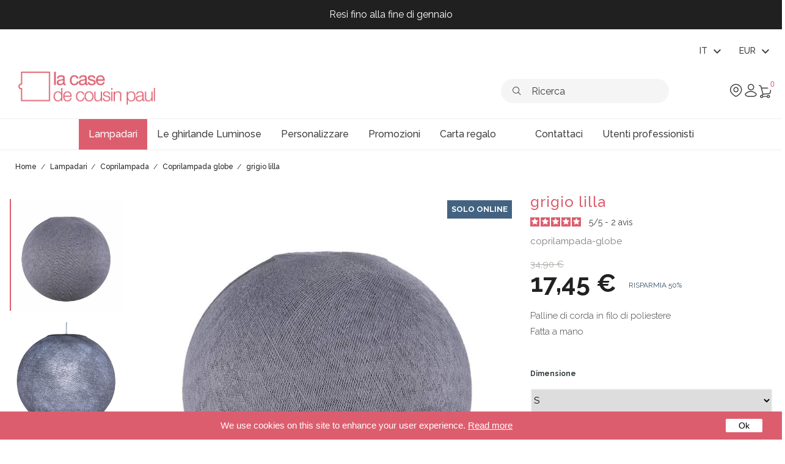

--- FILE ---
content_type: text/html; charset=utf-8
request_url: https://www.lacasedecousinpaul.com/it/coprilampada-globe/293-grigio-lilla.html
body_size: 28564
content:
<!doctype html>
<html lang="it">

  <head>
    
      
  <meta charset="utf-8">


  <meta http-equiv="x-ua-compatible" content="ie=edge">



  <link rel="canonical" href="https://www.lacasedecousinpaul.com/it/coprilampada-globe/293-grigio-lilla.html">
  
  <title>grigio lilla</title>
<script data-keepinline="true">
    var ajaxGetProductUrl = '//www.lacasedecousinpaul.com/it/module/cdc_googletagmanager/async';
    var ajaxShippingEvent = 1;
    var ajaxPaymentEvent = 1;

/* datalayer */
dataLayer = window.dataLayer || [];
    let cdcDatalayer = {"pageCategory":"product","event":"view_item","ecommerce":{"currency":"EUR","items":[{"item_name":"grigio lilla","item_id":"293-129","price":"17.45","price_tax_exc":"14.54","item_brand":"La Case de Cousin Paul - Luminaires","item_category":"Lampadari","item_category2":"Coprilampada","item_category3":"Coprilampada globe","item_variant":"S","quantity":1}],"value":"17.45"},"google_tag_params":{"ecomm_pagetype":"product","ecomm_prodid":"293-129","ecomm_totalvalue":17.45,"ecomm_category":"Coprilampada globe","ecomm_totalvalue_tax_exc":14.54}};
    dataLayer.push(cdcDatalayer);

/* call to GTM Tag */
(function(w,d,s,l,i){w[l]=w[l]||[];w[l].push({'gtm.start':
new Date().getTime(),event:'gtm.js'});var f=d.getElementsByTagName(s)[0],
j=d.createElement(s),dl=l!='dataLayer'?'&l='+l:'';j.async=true;j.src=
'https://www.googletagmanager.com/gtm.js?id='+i+dl;f.parentNode.insertBefore(j,f);
})(window,document,'script','dataLayer','GTM-NVQVVJK');

/* async call to avoid cache system for dynamic data */
dataLayer.push({
  'event': 'datalayer_ready'
});
</script>
  <meta name="description" content="Palline di corda in filo di poliestere 
Fatta a mano">
  <meta name="keywords" content="">
      


  <meta name="viewport" content="width=device-width, initial-scale=1.0, maximum-scale=1.0" />



  <link rel="icon" type="image/vnd.microsoft.icon" href="https://www.lacasedecousinpaul.com/img/favicon.ico?1725176484">
  <link rel="shortcut icon" type="image/x-icon" href="https://www.lacasedecousinpaul.com/img/favicon.ico?1725176484">


    <link rel="stylesheet" href="/modules/ps_checkout/views/css/payments.css?version=3.6.3" type="text/css" media="all">
  <link rel="stylesheet" href="https://www.lacasedecousinpaul.com/themes/lccp/assets/cache/theme-443c3e539.css" type="text/css" media="all">

	<link href="https://fonts.googleapis.com/css?family=Raleway:300,400,500,700" rel="stylesheet"  media="none" onload="if(media!='all')media='all'"> 
  <link rel="stylesheet" href="https://cdn.hugeicons.com/font/hgi-stroke-rounded.css" />

  

  <script type="text/javascript">
        var ASPath = "\/modules\/pm_advancedsearch4\/";
        var ASSearchUrl = "https:\/\/www.lacasedecousinpaul.com\/it\/module\/pm_advancedsearch4\/advancedsearch4";
        var LS_Meta = {"v":"6.6.9"};
        var addProductPrice = "1";
        var additionnalText = "Opzioni:";
        var allText = "Tutto";
        var allowBuyWhenOutOfStock = true;
        var allowEdit = "0";
        var applyText = "Applica";
        var as4_orderBySalesAsc = "Sales: Lower first";
        var as4_orderBySalesDesc = "Sales: Highest first";
        var baseDir = "https:\/\/www.lacasedecousinpaul.com\/";
        var baseUrl = "https:\/\/www.lacasedecousinpaul.com\/";
        var base_productText = "Prodotto base";
        var charsLeftText = "caratteri rimanenti";
        var contact_url = "\/modules\/customshippingrate\/sendtostore_ajax.php";
        var contentOnly = "false";
        var currencyFormat17 = "2";
        var currencySign = "\u20ac";
        var cusText = "Personalizzazione";
        var customer_email = null;
        var customshippingrate_carrier_id = 331;
        var customshippingrate_customer_label = "identificativo del cliente";
        var customshippingrate_message = "Fornisci un preventivo per la spedizione dell&#039;ID carrello";
        var customshippingrate_send_error = "Siamo spiacenti, si &egrave; verificato un errore durante l&#039;invio del messaggio.";
        var customshippingrate_send_success = "Grazie, ti risponderemo al pi&ugrave; presto con un costo di spedizione per il tuo ordine.";
        var customshippingrate_shipping_price = false;
        var customshippingrate_token = "370f2d281747402720fa8904421a9c415aa3dcfa";
        var designerImgText = "Elemento (immagine)";
        var designerRemoveText = "rimuovi";
        var designerTextText = "Elemento (testo)";
        var designerValue = "vedi immagine";
        var detailText = "Dettagli";
        var disableLoader = "1";
        var displayPriceHT = "0";
        var editConfig = "0";
        var editText = "Salva configurazione";
        var filterText = "Filtro";
        var full_cldr_language_code = "EN";
        var id_address_delivery = 0;
        var id_cart = 0;
        var id_contact = "2";
        var id_customer = 0;
        var in_stock_text = "Disponibile";
        var isFields = "1";
        var labelTotal = "Totale:";
        var labelTotalHT = "Totale tasse escluse:";
        var letOpen = "1";
        var loadingText = "Generazione del tuo prodotto personalizzato ...";
        var makeItFloat = "0";
        var makeSlide = "0";
        var ndk_disableAutoScroll = "0";
        var ndk_taxe_rate = "20";
        var out_of_stock_text = "Non disponibile";
        var placeholder_label = "Start typing here";
        var prestashop = {"cart":{"products":[],"totals":{"total":{"type":"total","label":"Totale","amount":0,"value":"0,00\u00a0\u20ac"},"total_including_tax":{"type":"total","label":"Totale (tasse incl.)","amount":0,"value":"0,00\u00a0\u20ac"},"total_excluding_tax":{"type":"total","label":"Totale (tasse escl.)","amount":0,"value":"0,00\u00a0\u20ac"}},"subtotals":{"products":{"type":"products","label":"Totale parziale","amount":0,"value":"0,00\u00a0\u20ac"},"discounts":null,"shipping":{"type":"shipping","label":"Spedizione","amount":0,"value":""},"tax":{"type":"tax","label":"Iva inclusa","amount":0,"value":"0,00\u00a0\u20ac"}},"products_count":0,"summary_string":"0 articoli","vouchers":{"allowed":1,"added":[]},"discounts":[],"minimalPurchase":0,"minimalPurchaseRequired":""},"currency":{"name":"Euro","iso_code":"EUR","iso_code_num":"978","sign":"\u20ac"},"customer":{"lastname":null,"firstname":null,"email":null,"birthday":null,"newsletter":null,"newsletter_date_add":null,"optin":null,"website":null,"company":null,"siret":null,"ape":null,"is_logged":false,"gender":{"type":null,"name":null},"addresses":[]},"language":{"name":"Italiano (Italian)","iso_code":"it","locale":"it-IT","language_code":"it-it","is_rtl":"0","date_format_lite":"d\/m\/Y","date_format_full":"d\/m\/Y H:i:s","id":5},"page":{"title":"","canonical":null,"meta":{"title":"grigio lilla","description":"Palline di corda in filo di poliestere\u00a0\nFatta a mano","keywords":"","robots":"index"},"page_name":"product","body_classes":{"lang-it":true,"lang-rtl":false,"country-FR":true,"currency-EUR":true,"layout-full-width":true,"page-product":true,"tax-display-enabled":true,"product-id-293":true,"product-grigio lilla":true,"product-id-category-120":true,"product-id-manufacturer-3":true,"product-id-supplier-0":true,"product-available-for-order":true},"admin_notifications":[]},"shop":{"name":"La case de cousin paul","logo":"https:\/\/www.lacasedecousinpaul.com\/img\/la-case-de-cousin-paul-logo-1725176484.jpg","stores_icon":"https:\/\/www.lacasedecousinpaul.com\/img\/logo_stores.png","favicon":"https:\/\/www.lacasedecousinpaul.com\/img\/favicon.ico"},"urls":{"base_url":"https:\/\/www.lacasedecousinpaul.com\/","current_url":"https:\/\/www.lacasedecousinpaul.com\/it\/coprilampada-globe\/293-grigio-lilla.html","shop_domain_url":"https:\/\/www.lacasedecousinpaul.com","img_ps_url":"https:\/\/www.lacasedecousinpaul.com\/img\/","img_cat_url":"https:\/\/www.lacasedecousinpaul.com\/img\/c\/","img_lang_url":"https:\/\/www.lacasedecousinpaul.com\/img\/l\/","img_prod_url":"https:\/\/www.lacasedecousinpaul.com\/img\/p\/","img_manu_url":"https:\/\/www.lacasedecousinpaul.com\/img\/m\/","img_sup_url":"https:\/\/www.lacasedecousinpaul.com\/img\/su\/","img_ship_url":"https:\/\/www.lacasedecousinpaul.com\/img\/s\/","img_store_url":"https:\/\/www.lacasedecousinpaul.com\/img\/st\/","img_col_url":"https:\/\/www.lacasedecousinpaul.com\/img\/co\/","img_url":"https:\/\/www.lacasedecousinpaul.com\/themes\/lccp\/assets\/img\/","css_url":"https:\/\/www.lacasedecousinpaul.com\/themes\/lccp\/assets\/css\/","js_url":"https:\/\/www.lacasedecousinpaul.com\/themes\/lccp\/assets\/js\/","pic_url":"https:\/\/www.lacasedecousinpaul.com\/upload\/","pages":{"address":"https:\/\/www.lacasedecousinpaul.com\/it\/indirizzo","addresses":"https:\/\/www.lacasedecousinpaul.com\/it\/indirizzi","authentication":"https:\/\/www.lacasedecousinpaul.com\/it\/login","cart":"https:\/\/www.lacasedecousinpaul.com\/it\/carrello","category":"https:\/\/www.lacasedecousinpaul.com\/it\/index.php?controller=category","cms":"https:\/\/www.lacasedecousinpaul.com\/it\/index.php?controller=cms","contact":"https:\/\/www.lacasedecousinpaul.com\/it\/contattaci","discount":"https:\/\/www.lacasedecousinpaul.com\/it\/buoni-sconto","guest_tracking":"https:\/\/www.lacasedecousinpaul.com\/it\/tracciatura-ospite","history":"https:\/\/www.lacasedecousinpaul.com\/it\/cronologia-ordini","identity":"https:\/\/www.lacasedecousinpaul.com\/it\/dati-personali","index":"https:\/\/www.lacasedecousinpaul.com\/it\/","my_account":"https:\/\/www.lacasedecousinpaul.com\/it\/account","order_confirmation":"https:\/\/www.lacasedecousinpaul.com\/it\/conferma-ordine","order_detail":"https:\/\/www.lacasedecousinpaul.com\/it\/index.php?controller=order-detail","order_follow":"https:\/\/www.lacasedecousinpaul.com\/it\/segui-ordine","order":"https:\/\/www.lacasedecousinpaul.com\/it\/ordine","order_return":"https:\/\/www.lacasedecousinpaul.com\/it\/index.php?controller=order-return","order_slip":"https:\/\/www.lacasedecousinpaul.com\/it\/buono-ordine","pagenotfound":"https:\/\/www.lacasedecousinpaul.com\/it\/pagina-non-trovata","password":"https:\/\/www.lacasedecousinpaul.com\/it\/recupero-password","pdf_invoice":"https:\/\/www.lacasedecousinpaul.com\/it\/index.php?controller=pdf-invoice","pdf_order_return":"https:\/\/www.lacasedecousinpaul.com\/it\/index.php?controller=pdf-order-return","pdf_order_slip":"https:\/\/www.lacasedecousinpaul.com\/it\/index.php?controller=pdf-order-slip","prices_drop":"https:\/\/www.lacasedecousinpaul.com\/it\/offerte","product":"https:\/\/www.lacasedecousinpaul.com\/it\/index.php?controller=product","search":"https:\/\/www.lacasedecousinpaul.com\/it\/ricerca","sitemap":"https:\/\/www.lacasedecousinpaul.com\/it\/mappa-del-sito","stores":"https:\/\/www.lacasedecousinpaul.com\/it\/negozi","supplier":"https:\/\/www.lacasedecousinpaul.com\/it\/fornitori","register":"https:\/\/www.lacasedecousinpaul.com\/it\/login?create_account=1","order_login":"https:\/\/www.lacasedecousinpaul.com\/it\/ordine?login=1"},"alternative_langs":{"fr":"https:\/\/www.lacasedecousinpaul.com\/fr\/abat-jour-globe\/293-abat-jour-globe-gris-lilas.html","en-gb":"https:\/\/www.lacasedecousinpaul.com\/gb\/lampshades-globe\/293-lilac-grey.html","de-de":"https:\/\/www.lacasedecousinpaul.com\/de\/lampenschirm-globus-\/293-lila-grau.html","es-es":"https:\/\/www.lacasedecousinpaul.com\/es\/pantallas-individuales-globe\/293-gris-lilas.html","it-it":"https:\/\/www.lacasedecousinpaul.com\/it\/coprilampada-globe\/293-grigio-lilla.html","nl-nl":"https:\/\/www.lacasedecousinpaul.com\/nl\/lampenkappen-globe\/293-seringengrijs.html"},"theme_assets":"\/themes\/lccp\/assets\/","actions":{"logout":"https:\/\/www.lacasedecousinpaul.com\/it\/?mylogout="},"no_picture_image":{"bySize":{"small_default":{"url":"https:\/\/www.lacasedecousinpaul.com\/img\/p\/it-default-small_default.jpg","width":98,"height":98},"cart_default":{"url":"https:\/\/www.lacasedecousinpaul.com\/img\/p\/it-default-cart_default.jpg","width":125,"height":125},"miniatures":{"url":"https:\/\/www.lacasedecousinpaul.com\/img\/p\/it-default-miniatures.jpg","width":200,"height":200},"home_default":{"url":"https:\/\/www.lacasedecousinpaul.com\/img\/p\/it-default-home_default.jpg","width":350,"height":350},"medium_default":{"url":"https:\/\/www.lacasedecousinpaul.com\/img\/p\/it-default-medium_default.jpg","width":452,"height":452},"large_default":{"url":"https:\/\/www.lacasedecousinpaul.com\/img\/p\/it-default-large_default.jpg","width":800,"height":800},"galerie":{"url":"https:\/\/www.lacasedecousinpaul.com\/img\/p\/it-default-galerie.jpg","width":1100,"height":1200}},"small":{"url":"https:\/\/www.lacasedecousinpaul.com\/img\/p\/it-default-small_default.jpg","width":98,"height":98},"medium":{"url":"https:\/\/www.lacasedecousinpaul.com\/img\/p\/it-default-home_default.jpg","width":350,"height":350},"large":{"url":"https:\/\/www.lacasedecousinpaul.com\/img\/p\/it-default-galerie.jpg","width":1100,"height":1200},"legend":""}},"configuration":{"display_taxes_label":true,"display_prices_tax_incl":true,"is_catalog":false,"show_prices":true,"opt_in":{"partner":true},"quantity_discount":{"type":"discount","label":"Sconto unit\u00e0"},"voucher_enabled":1,"return_enabled":0},"field_required":[],"breadcrumb":{"links":[{"title":"Home","url":"https:\/\/www.lacasedecousinpaul.com\/it\/"},{"title":"Lampadari","url":"https:\/\/www.lacasedecousinpaul.com\/it\/32-lampadari"},{"title":"Coprilampada","url":"https:\/\/www.lacasedecousinpaul.com\/it\/88-coprilampada"},{"title":"Coprilampada globe","url":"https:\/\/www.lacasedecousinpaul.com\/it\/120-coprilampada-globe"},{"title":"grigio lilla","url":"https:\/\/www.lacasedecousinpaul.com\/it\/coprilampada-globe\/293-grigio-lilla.html"}],"count":5},"link":{"protocol_link":"https:\/\/","protocol_content":"https:\/\/"},"time":1768861289,"static_token":"0ce2ccb150406c4223957f03c3f92cf7","token":"5e64eac7ca9e3385802d82edeb365be4","debug":false};
        var priceMessage = "Non ci sono abbastanza prodotti in magazzino";
        var priceMessageSpecific = "Sconto di";
        var ps_checkout3dsEnabled = true;
        var ps_checkoutAutoRenderDisabled = false;
        var ps_checkoutCancelUrl = "https:\/\/www.lacasedecousinpaul.com\/it\/module\/ps_checkout\/cancel";
        var ps_checkoutCardBrands = ["MASTERCARD","VISA","AMEX","CB_NATIONALE"];
        var ps_checkoutCardFundingSourceImg = "\/modules\/ps_checkout\/views\/img\/payment-cards.png";
        var ps_checkoutCardLogos = {"AMEX":"\/modules\/ps_checkout\/views\/img\/amex.svg","CB_NATIONALE":"\/modules\/ps_checkout\/views\/img\/cb.svg","DINERS":"\/modules\/ps_checkout\/views\/img\/diners.svg","DISCOVER":"\/modules\/ps_checkout\/views\/img\/discover.svg","JCB":"\/modules\/ps_checkout\/views\/img\/jcb.svg","MAESTRO":"\/modules\/ps_checkout\/views\/img\/maestro.svg","MASTERCARD":"\/modules\/ps_checkout\/views\/img\/mastercard.svg","UNIONPAY":"\/modules\/ps_checkout\/views\/img\/unionpay.svg","VISA":"\/modules\/ps_checkout\/views\/img\/visa.svg"};
        var ps_checkoutCartProductCount = 0;
        var ps_checkoutCheckUrl = "https:\/\/www.lacasedecousinpaul.com\/it\/module\/ps_checkout\/check";
        var ps_checkoutCheckoutTranslations = {"checkout.go.back.link.title":"Torna al pagamento","checkout.go.back.label":"Processo di acquisto","checkout.card.payment":"Pagamento con carta","checkout.page.heading":"Riepilogo dell\u2019ordine","checkout.cart.empty":"Il tuo carrello \u00e8 vuoto.","checkout.page.subheading.card":"Carta","checkout.page.subheading.paypal":"PayPal","checkout.payment.by.card":"Hai scelto di pagare con una carta.","checkout.payment.by.paypal":"Hai scelto di pagare con PayPal.","checkout.order.summary":"Ecco un riepilogo del tuo ordine:","checkout.order.amount.total":"L\u2019importo totale del tuo ordine ammonta a","checkout.order.included.tax":"(IVA inclusa)","checkout.order.confirm.label":"Confermare l\u2019ordine facendo clic su \u201cConfermo l\u2019ordine\u201d","paypal.hosted-fields.label.card-name":"Nome del titolare","paypal.hosted-fields.placeholder.card-name":"Nome del titolare","paypal.hosted-fields.label.card-number":"Numero carta","paypal.hosted-fields.placeholder.card-number":"Numero carta","paypal.hosted-fields.label.expiration-date":"Data di scadenza","paypal.hosted-fields.placeholder.expiration-date":"MM\/YY","paypal.hosted-fields.label.cvv":"Cod. di sicurezza","paypal.hosted-fields.placeholder.cvv":"XXX","payment-method-logos.title":"Pagamenti sicuri al 100%.","express-button.cart.separator":"o","express-button.checkout.express-checkout":"Acquisto rapido","error.paypal-sdk":"No PayPal Javascript SDK Instance","checkout.payment.others.link.label":"Altri metodi di pagamento","checkout.payment.others.confirm.button.label":"Confermo l\u2019ordine","checkout.form.error.label":"Si \u00e8 verificato un errore durante il pagamento. Riprova o contatta il team di supporto.","loader-component.label.header":"Grazie per l\u2019acquisto!","loader-component.label.body":"Si prega di attendere durante l'elaborazione del tuo pagamento","error.paypal-sdk.contingency.cancel":"Autenticazione del titolare della carta annullata. Si prega di scegliere un altro metodo di pagamento o riprovare.","error.paypal-sdk.contingency.error":"Si \u00e8 verificato un errore durante l'autenticazione del titolare della carta. Si prega di scegliere un altro metodo di pagamento o riprovare.","error.paypal-sdk.contingency.failure":"Autenticazione del titolare della carta fallita. Si prega di scegliere un altro metodo di pagamento o riprovare.","error.paypal-sdk.contingency.unknown":"L'identit\u00e0 del titolare della carta non pu\u00f2 essere verificata. Si prega di scegliere un altro metodo di pagamento o riprovare."};
        var ps_checkoutCheckoutUrl = "https:\/\/www.lacasedecousinpaul.com\/it\/ordine";
        var ps_checkoutConfirmUrl = "https:\/\/www.lacasedecousinpaul.com\/it\/conferma-ordine";
        var ps_checkoutCreateUrl = "https:\/\/www.lacasedecousinpaul.com\/it\/module\/ps_checkout\/create";
        var ps_checkoutCspNonce = "";
        var ps_checkoutExpressCheckoutCartEnabled = false;
        var ps_checkoutExpressCheckoutOrderEnabled = false;
        var ps_checkoutExpressCheckoutProductEnabled = false;
        var ps_checkoutExpressCheckoutSelected = false;
        var ps_checkoutExpressCheckoutUrl = "https:\/\/www.lacasedecousinpaul.com\/it\/module\/ps_checkout\/ExpressCheckout";
        var ps_checkoutFundingSource = "paypal";
        var ps_checkoutFundingSourcesSorted = ["paypal","paylater","blik"];
        var ps_checkoutHostedFieldsContingencies = "SCA_WHEN_REQUIRED";
        var ps_checkoutHostedFieldsEnabled = false;
        var ps_checkoutHostedFieldsSelected = false;
        var ps_checkoutLoaderImage = "\/modules\/ps_checkout\/views\/img\/loader.svg";
        var ps_checkoutPartnerAttributionId = "PrestaShop_Cart_PSXO_PSDownload";
        var ps_checkoutPayLaterCartPageButtonEnabled = false;
        var ps_checkoutPayLaterCategoryPageBannerEnabled = false;
        var ps_checkoutPayLaterHomePageBannerEnabled = false;
        var ps_checkoutPayLaterOrderPageBannerEnabled = false;
        var ps_checkoutPayLaterOrderPageButtonEnabled = false;
        var ps_checkoutPayLaterOrderPageMessageEnabled = true;
        var ps_checkoutPayLaterProductPageBannerEnabled = false;
        var ps_checkoutPayLaterProductPageButtonEnabled = false;
        var ps_checkoutPayLaterProductPageMessageEnabled = false;
        var ps_checkoutPayPalButtonConfiguration = {"color":"gold","shape":"pill","label":"pay"};
        var ps_checkoutPayPalOrderId = "";
        var ps_checkoutPayPalSdkConfig = {"clientId":"AXjYFXWyb4xJCErTUDiFkzL0Ulnn-bMm4fal4G-1nQXQ1ZQxp06fOuE7naKUXGkq2TZpYSiI9xXbs4eo","merchantId":"5WK943JSD5ZP4","currency":"EUR","intent":"capture","commit":"false","vault":"false","integrationDate":"2022-14-06","dataPartnerAttributionId":"PrestaShop_Cart_PSXO_PSDownload","dataCspNonce":"","dataEnable3ds":"true","disableFunding":"bancontact,card,eps,giropay,ideal,mybank,p24","enableFunding":"paylater","components":"marks,funding-eligibility"};
        var ps_checkoutPayWithTranslations = {"paypal":"Paga con un conto PayPal","paylater":"Paga a rate con PayPal Pay Later","blik":"Paga tramite BLIK"};
        var ps_checkoutPaymentMethodLogosTitleImg = "\/modules\/ps_checkout\/views\/img\/lock_checkout.svg";
        var ps_checkoutRenderPaymentMethodLogos = true;
        var ps_checkoutValidateUrl = "https:\/\/www.lacasedecousinpaul.com\/it\/module\/ps_checkout\/validate";
        var ps_checkoutVersion = "3.6.3";
        var ps_version = "1.7";
        var psemailsubscription_subscription = "https:\/\/www.lacasedecousinpaul.com\/it\/module\/ps_emailsubscription\/subscription";
        var psr_icon_color = "#F19D76";
        var quantityAvailable = "86";
        var refProd = "0";
        var resetText = "fatto";
        var savedtext = "Salvato";
        var search_url = "https:\/\/www.lacasedecousinpaul.com\/it\/find-product";
        var selectLayer = "seleziona livello";
        var showHdPreview = "0";
        var showImgPreview = "0";
        var showImgTooltips = "0";
        var showQuicknav = "0";
        var showRecap = "0";
        var showSocialTools = "0";
        var stockManagement = "1";
        var stock_management = 1;
        var tagslabel = "add tags here : ";
        var templateType = "0";
        var textMaxQuantity = "con queste opzioni puoi ordinare una quantit\u00e0 massima di";
        var timelineText = "Prezzo\/quantit\u00e0";
        var toggleCloseText = "Nascondi opzioni";
        var toggleOpenText = "Vedi opzioni";
      </script>

<!-- Live agent -->
<script type="text/javascript">

(function(d, src, c) { var t=d.scripts[d.scripts.length - 1],s=d.createElement('script');s.id='la_x2s6df8d';s.defer=true;s.src=src;s.onload=s.onreadystatechange=function(){var rs=this.readyState;if(rs&&(rs!='complete')&&(rs!='loaded')){return;}c(this);};t.parentElement.insertBefore(s,t.nextSibling);})(document,
'https://lacasedecousinpaul.ladesk.com/scripts/track.js',
function(e){ LiveAgent.createButton('mk9py27n', e); });

</script>
<!-- End of LiveAgent integration script -->  <script async charset="utf-8" src="https://widgets.rr.skeepers.io/product/c155b686-cbf5-f154-5997-96815f0c27d5/8de96d98-1753-4a35-833e-84d76d075267.js"></script>



  <meta name="generator" content="Powered by Creative Slider 6.6.9 - Multi-Purpose, Responsive, Parallax, Mobile-Friendly Slider Module for PrestaShop." />
<script type="text/javascript">
    var stockalert_url_check = "https://www.lacasedecousinpaul.com/it/module/stockalert/account?process=check";
    var stockalert_url_add = "https://www.lacasedecousinpaul.com/it/module/stockalert/account?process=add";
    var stockalert_url_remove = "https://www.lacasedecousinpaul.com/it/module/stockalert/account?process=remove";
    var stockalert_token = "5e64eac7ca9e3385802d82edeb365be4";
    
</script>

<style>
    
</style>
<!-- ProductVideo vars -->
<script type="text/javascript">
        var pv_default = 0;
        var pv_pos = 2;
        var pv_limit = 1;
        var pv_force_thumb_size = 0;
        var pv_side_position = 8;
        var pv_listings_desk = 0;
        var pv_force_close = 0;
        var pv_list_btn_place = 0;
        var pv_list_btn_place_method = 0;
        var pv_listings_button_controls = 0;
        var pv_list_image_bg = 0;
        var pv_list_image_autoplay = 0;
        var pv_list_image_muted = 0;
        var pv_list_image_loop = 0;
        var pv_list_image_click = 0;
        var pv_list_image_controls = 0;
        var pv_force_controls = 0;
        var pv_yt_auto = 0;
        var pv_yt_rel = 0;
        var pv_yt_cont = 1;
        var pv_yt_loop = 0;
        var pv_yt_priv = 1;
        var pv_yt_mute = 0;
        var pv_vim_autoplay = 0;
        var pv_vim_title = 1;
        var pv_vim_controls = 1;
        var pv_vim_badge = 1;
        var pv_vim_byline = 1;
        var pv_vim_loop = 1;
        var pv_vim_portrait = 1;
        var pv_vim_background = 0;
        var pv_vid_autoplay = 0;
        var pv_vid_controls = 0;
        var pv_vid_muted = 0;
        var pv_vid_loop = 0;
        var pv_load_delay = 500;
        var pv_thumb_dir = 1;
        var pv_image_zindex = 1;
        var pv_custom_slider_sync = 0;
        var pv_slider_refresh = 0;
        var pv_videoholder_screen = 0;
        var pv_fancy_link = 1;
        var pv_deep_select = 0;
        var pv_disable_autosize = 1;
        var pv_disable_img_hide = 0;
        var pv_disable_replace = 0;
        var pv_hide_image_container = 0;
        var pv_thumb_add_width = 0;
        var pv_thumb_disable = 0;
        var pv_no_padding = 0;
        var pv_click_to_activate = 1;
            var pv_list_selector = '';
        var pv_list_video_holder = '';
        var pv_list_cust_filter = '';
        var pv_listings_btn_adv = '';
        var pv_vim_color = '#00adef';
        var pv_video_holder = '.product-cover:eq(0)';
        var pv_image_holder = '.product-cover img:eq(0)';
        var pv_thumb_selector = '.product-images:eq(0) .slick-track';
        var pv_custom_img_slider = 'slick-slider';
        var pv_slider_thumb_sel = '.product-images';
        var pv_slider_img_sel = '';
        var pv_clt = 'li';
        var pv_hide_display = '';
        var pv_click_behaviour_type = 'mousedown';
        var pv_video_player = 'https://www.lacasedecousinpaul.com/modules/productvideo/player.php';
        var pv_burl = '/';
            var pv_slider_img_pre = '<div>';         var pv_slider_img_post = '</div>';         var pv_thumb_before = '<div>';         var pv_thumb_after = '</div>';          
    var pv_video_list = false;
        var pv_providers = {"youtube":[],"youtu.be":[],"youtube-nocookie":[],"vimeo":[]};     </script>
<!-- Video Microdata Start -->
     <!-- Video Microdata End -->

<script id="fabfacebookpixel_script" type="application/json">
	{
		"fabFacebookPixelAddToCartUrl": "https://www.lacasedecousinpaul.com/it/module/fabfacebookpixel/addtocart?ajax=1",
		"fabFacebookPixelExecutorUrl": "https://www.lacasedecousinpaul.com/it/module/fabfacebookpixel/executor?ajax=1",
		"facebookPixelId": "1946745665587613",
		"isPixelEnabled": "1",
		"customerGroups": "Visiteur",
		"defaultCustomerGroup": "",
		"events": [
																				{
				"type": "ViewContent",
				"params": {
					"content_type": "product",
					"id_product": "293",
					"content_ids": ["293"],
					"content_name": "grigio lilla",
					"content_category": "Coprilampada globe",
					"value": "17.45",
					"canonical_url": "https://www.lacasedecousinpaul.com/it/coprilampada-globe/293-grigio-lilla.html",
					"description": "La sfera viene fornita piegata assieme ad un palloncino da usare per gonfiarla e riportarla alla sua forma rotonda (foglio di istruzioni fornito con il prodotto). Queste sfere sono perfette per la realizzazione di punti luce a piantana o a sospensione. Stella di fissaggio universale (compatibile per portalampada E27) in dotazione Accessorio elettrico e lampadina non in dotazione.     Diametro Piantana consigliata Lampadina consigliata   sfere XS Ø 25cm sfera misura XS lampadina globo diam. 80 mm   sfere S Ø 31cm sfera misura L lampadina globo diam. 80-90 mm   sfere M Ø 36cm sfera misura L lampadina globo diam. 100 mm   sfere L Ø 42cm sfera misura L lampadina globo diam. 110-120 mm   ",
					"product_price": "17.45",
					"currency": "EUR",
					"customer_groups": "Visiteur",
					"default_customer_group": ""
				}
			},
																															{
				"type": "PageView",
				"params": {
					"customerGroups": "Visiteur",
					"defaultCustomerGroup": ""
				}
			}
			]
	}
</script>

					<script type="application/ld+json">
		{
			"@context":"https://schema.org",
			"@type":"Product",
			"productID":"293",
			"name":"grigio lilla",
			"description":"La sfera viene fornita piegata assieme ad un palloncino da usare per gonfiarla e riportarla alla sua forma rotonda (foglio di istruzioni fornito con il prodotto). Queste sfere sono perfette per la realizzazione di punti luce a piantana o a sospensione. Stella di fissaggio universale (compatibile per portalampada E27) in dotazione Accessorio elettrico e lampadina non in dotazione.     Diametro Piantana consigliata Lampadina consigliata   sfere XS Ø 25cm sfera misura XS lampadina globo diam. 80 mm   sfere S Ø 31cm sfera misura L lampadina globo diam. 80-90 mm   sfere M Ø 36cm sfera misura L lampadina globo diam. 100 mm   sfere L Ø 42cm sfera misura L lampadina globo diam. 110-120 mm   ",
			"category":"",
			"url":"https://www.lacasedecousinpaul.com/it/coprilampada-globe/293-grigio-lilla.html",
			"image":"https://www.lacasedecousinpaul.com//grigio-lilla.jpg",
			"brand":"La Case de Cousin Paul - Luminaires",
			"gtin":"",
			"mpn":"",
			"offers": [
				{
					"@type": "Offer",
					"price": "17.45",
					"priceCurrency":"EUR",
					"itemCondition": "https://schema.org/NewCondition",
					"availability": "https://schema.org/InStock"
									}
			]
		}
	</script>
				<script type="text/javascript" src="/modules/facebookpsconnect/views/js/jquery-1.11.0.min.js"></script>
	<script type="text/javascript" src="/modules/facebookpsconnect/views/js/module.js"></script>


<script type="text/javascript">
	// instantiate object
	var fbpsc = fbpsc || new FpcModule('fbpsc');

	// get errors translation
		fbpsc.msgs = {"id":"You have not filled out the application ID","secret":"You have not filled out the application Secret","htmlElement":"You have not filled out the html element","positionName":"You have not filled out the name field","padding":"You have not filled out the padding element or this isn't an INTEGER","margin":"You have not filled out the margin element or this isn't an INTEGER","callback":"You have not filled out the application callback","scope":"You have not filled out the scope of App permissions","developerKey":"You have not filled out the developer Key","socialEmail":"You have not filled out your e-mail","delete":"Cancella","prefixCode":"You have to set the prefix code","voucherAmount":"You have to set the voucher amount","voucherPercent":"You have to set the voucher percent","apiType":"You have to select a connection method","defaultText":"You have to fill out the default text"};
	
	
	// set URL of admin img
	fbpsc.sImgUrl = '/modules/facebookpsconnect/views/img/';

	// set URL of admin img
	fbpsc.sAdminImgUrl = '/img/admin/';

	// set URL of module's web service
		fbpsc.sWebService = '/modules/facebookpsconnect/ws-facebookpsconnect.php';
	

</script>

<script type="text/javascript">
   var abfd_url = "https://www.lacasedecousinpaul.com/it/module/amountbeforefreedelivery/ajax";
</script>	<!-- MODULE PM_AdvancedTopMenu || Presta-Module.com -->
<!--[if lt IE 8]>
<script type="text/javascript" src="https://www.lacasedecousinpaul.com/modules/pm_advancedtopmenu/js/pm_advancedtopmenuiefix.js"></script>
<![endif]-->
<script type="text/javascript">
		var adtm_isToggleMode = false;
		var adtm_menuHamburgerSelector = "";
</script>
<!-- /MODULE PM_AdvancedTopMenu || Presta-Module.com -->
<script type="text/javascript">
            var formmakerPath = "https://www.lacasedecousinpaul.com/it/forms/upload";
            var titleFileUploadFM = "Nessun file selezionato";
            var titleChooseFileFM = "Scegli file";</script><!---->

<script type="text/javascript">
	if (typeof kiwik === "undefined"){
		var kiwik = {};
	}

	if(typeof kiwik.hoverimages === "undefined"){
		kiwik.hoverimages = {
			SELECTOR : "#js-product-list div.item, .carousel-item",
			BASE : "/modules/",
			VERSION : "0",//not module version but if prestashop is 1.5 or not
			TRANSITION : "fade",
			TRANSITION_DURATION : 300
		}
	}

</script><script type="text/javascript" src="https://maps.googleapis.com/maps/api/js?key=AIzaSyDyCD4ELD8ULlgBN_1JYs72UOLq6UYG1X4&region=FR"></script>
<script type="text/javascript">
    // <![CDATA[
    var map;
    var infoWindow;
    var markers = [];
    var locationSelect = document.getElementById('locationSelect');
    var defaultLat = '48.862725';
    var defaultLong = '2.287592';
    var defaultZoom = 10;
    var hasStoreIcon = '1';
    var distance_unit = 'km';
    var img_store_dir = '/img/st/';
    var img_ps_dir = 'https://www.lacasedecousinpaul.com/img/';
    var searchUrl = 'https://www.lacasedecousinpaul.com/it/storefinder';
    var logo_store = 'logo_stores.png';
    var autolocateUser = 1;
    var CurrentUrl = 'www.lacasedecousinpaul.com/it/coprilampada-globe/293-grigio-lilla.html';
    CurrentUrl = location.search.split('goforstore=')[1];
    var search_link = "https://www.lacasedecousinpaul.com/it/ricerca";
    var FMESL_STORE_EMAIL = parseInt("1");
    var FMESL_STORE_FAX = parseInt("0");
    var FMESL_STORE_NOTE = parseInt("0");
    var FMESL_STORE_GLOBAL_ICON = parseInt("0");
    var FMESL_LAYOUT_THEME = parseInt("1");
    var FMESL_MAP_LINK = parseInt("0");
    
    // multilingual labels
    var translation_1 = 'No stores were found. Please try selecting a wider radius.';
    var translation_2 = 'store found -- see details:';
    var translation_3 = 'stores found -- view all results:';
    var translation_4 = 'Phone:';
    var translation_5 = 'Get directions';
    var translation_6 = 'Not found';
    var translation_7 = 'Email:';
    var translation_8 = 'Fax:';
    var translation_9 = 'Note:';
    var translation_10 = 'Distance:';
    var translation_11 = 'Vedi';
    var translation_01 = 'Unable to find your location';
    var translation_02 = 'Permission denied';
    var translation_03 = 'Your location unknown';
    var translation_04 = 'Timeout error';
    var translation_05 = 'Location detection not supported in browser';
    var translation_06 = 'Your current Location';
    var translation_07 = 'You are near this location';
    //]]>
</script>
<!-- emarketing start -->


<!-- emarketing end --><!--Module: ybc_instagram -->
<script type="text/javascript">
        YBC_INS_ENABLE_SIDEBAR = 1;
        YBC_INS_ENABLE_POPUP_SLIDER = 1;
        YBC_INS_DISPLAY_COMMENT = 1;
        YBC_INS_SLIDER_HOOK = 'home';
        YBC_INS_GALLERY_DISPLAY_TYPE = 'masonry';
        YBC_INS_GALLERY_LAZY = 1;
        YBC_INS_GALLERY_DISPLAY_FULL_WIDTH = 0;
        YBC_INS_GALLERY_LOADMORE_TYPE = 'button';
        YBC_INS_POPP_PER_ROW_DESKTOP = 4;
        YBC_INS_POPP_PER_ROW_TABLET = 4;
        YBC_INS_POPP_PER_ROW_MOBILE = 1;
        YBC_INS_POPP_ITEM_SPACING = 5;
        YBC_INS_POPP_HOOK_TO = 'footer_product';
        YBC_INS_POPP_DISPLAY_TYPE = 'carousel';
        YBC_INS_POPP_AUTOPLAY_CAROUSEL = 1;
        YBC_INS_POPP_CAROUSEL_SPEED = 2000;
        YBC_INS_POPP_LAZY = 1;
        YBC_INS_POPP_LOADMORE_TYPE = 'button';
        YBC_INS_POPP_ENABLED = 1;
        YBC_INS_TAG_PER_ROW_DESKTOP = 4;
        YBC_INS_TAG_PER_ROW_TABLET = 4;
        YBC_INS_TAG_PER_ROW_MOBILE = 1;
        YBC_INS_TAG_ITEM_SPACING = 5;
        YBC_INS_TAG_DISPLAY_TYPE = 'grid';
        YBC_INS_TAG_LAZY = 1;
        YBC_INS_TAG_DISPLAY_FULL_WIDTH = 0;
        YBC_INS_TAG_LOADMORE_TYPE = 'button';
        YBC_INS_URL_AJAX = "https://www.lacasedecousinpaul.com/it/?fc=module&module=ybc_instagram&controller=next";    YBC_INS_COMMENT_AJAX = "https://www.lacasedecousinpaul.com/it/module/ybc_instagram/comment";</script>

<!--/Module: ybc_instagram -->		

<script src="https://use.fontawesome.com/8bde1cf092.js"></script>
<!--<script src="/modules/ndk_advanced_custom_fields/views/js/html2canvas.ndk.js"></script>
<script src="/modules/ndk_advanced_custom_fields/views/js/html2canvas.svg.min.js"></script>-->
<link rel="stylesheet" href="" />





					



		

	
				
		
			











<script>
    var fonts = [];
    
                        fonts.push('Quicksand')
            
    var colors = [];
    
                        colors.push('#333399')
                                colors.push(' #666699')
                                colors.push(' #999966')
                                colors.push(' #CCCC66')
                                colors.push(' #FFFF66')
                                colors.push(' #0000CC')
                                colors.push(' #3333CC')
                                colors.push(' #6666CC')
                                colors.push(' #9999CC')
                                colors.push(' #CCCC99')
                                colors.push(' #FFFF99')
                                colors.push(' #0000FF')
                                colors.push(' #3333FF')
                                colors.push(' #6666FF')
                                colors.push(' #9999FF')
                                colors.push(' #CCCCFF')
                                colors.push(' #FFFFCC')
                                colors.push(' #003300')
                                colors.push(' #336633')
                                colors.push(' #669966')
                                colors.push(' #99CC99')
                                colors.push(' #CCFFCC')
                                colors.push(' #FF00FF')
                                colors.push(' #006600')
                                colors.push(' #339933')
                                colors.push(' #66CC66')
                                colors.push(' #99FF99')
                                colors.push(' #CC00CC')
                                colors.push(' #FF33FF')
                                colors.push(' #009900')
                                colors.push(' #33CC33')
                                colors.push(' #66FF66')
                                colors.push(' #990099')
                                colors.push(' #CC33CC')
                                colors.push(' #FF66FF')
                                colors.push(' #00CC00')
                                colors.push(' #33FF33')
                                colors.push(' #660066')
                                colors.push(' #993399')
                                colors.push(' #CC66CC')
                                colors.push(' #FF99FF')
                                colors.push(' #00FF00')
                                colors.push(' #330033')
                                colors.push(' #663366')
                                colors.push(' #996699')
                                colors.push(' #CC99CC')
                                colors.push(' #FFCCFF')
                                colors.push(' #00FF33')
                                colors.push(' #330066')
                                colors.push(' #663399')
                                colors.push(' #9966CC')
                                colors.push(' #CC99FF')
                                colors.push(' #FFCC00')
                                colors.push(' #00FF66')
                                colors.push(' #330099')
                                colors.push(' #6633CC')
                                colors.push(' #9966FF')
                                colors.push(' #CC9900')
                                colors.push(' #FFCC33')
                                colors.push(' #00FF99')
                                colors.push(' #3300CC')
                                colors.push(' #6633FF')
                                colors.push(' #996600')
                                colors.push(' #CC9933')
                                colors.push(' #FFCC66')
                                colors.push(' #00FFCC')
                                colors.push(' #3300FF')
                                colors.push(' #663300')
                                colors.push(' #996633')
                                colors.push(' #CC9966')
                                colors.push(' #FFCC99')
                                colors.push(' #00FFFF')
                                colors.push(' #330000')
                                colors.push(' #663333')
                                colors.push(' #996666')
                                colors.push(' #CC9999')
                                colors.push(' #FFCCCC')
                                colors.push(' #00CCCC')
                                colors.push(' #33FFFF')
                                colors.push(' #660000')
                                colors.push(' #993333')
                                colors.push(' #CC6666')
                                colors.push(' #FF9999')
                                colors.push(' #009999')
                                colors.push(' #33CCCC')
                                colors.push(' #66FFFF')
                                colors.push(' #990000')
                                colors.push(' #CC3333')
                                colors.push(' #FF6666')
                                colors.push(' #006666')
                                colors.push(' #339999')
                                colors.push(' #66CCCC')
                                colors.push(' #99FFFF')
                                colors.push(' #CC0000')
                                colors.push(' #FF3333')
                                colors.push(' #003333')
                                colors.push(' #336666')
                                colors.push(' #669999')
                                colors.push(' #99CCCC')
                                colors.push(' #CCFFFF')
                                colors.push(' #FF0000')
                                colors.push(' #003366')
                                colors.push(' #336699')
                                colors.push(' #6699CC')
                                colors.push(' #99CCFF')
                                colors.push(' #CCFF00')
                                colors.push(' #FF0033')
                                colors.push(' #003399')
                                colors.push(' #3366CC')
                                colors.push(' #6699FF')
                                colors.push(' #99CC00')
                                colors.push(' #CCFF33')
                                colors.push(' #FF0066')
                                colors.push(' #0033CC')
                                colors.push(' #3366FF')
                                colors.push(' #669900')
                                colors.push(' #99CC33')
                                colors.push(' #CCFF66')
                                colors.push(' #FF0099')
                                colors.push(' #0033FF')
                                colors.push(' #336600')
                                colors.push(' #669933')
                                colors.push(' #99CC66')
                                colors.push(' #CCFF99')
                                colors.push(' #FF00CC')
                                colors.push(' #0066FF')
                                colors.push(' #339900')
                                colors.push(' #66CC33')
                                colors.push(' #99FF66')
                                colors.push(' #CC0099')
                                colors.push(' #FF33CC')
                                colors.push(' #0099FF')
                                colors.push(' #33CC00')
                                colors.push(' #66FF33')
                                colors.push(' #990066')
                                colors.push(' #CC3399')
                                colors.push(' #FF66CC')
                                colors.push(' #00CCFF')
                                colors.push(' #33FF00')
                                colors.push(' #660033')
                                colors.push(' #993366')
                                colors.push(' #CC6699')
                                colors.push(' #FF99CC')
                                colors.push(' #00CC33')
                                colors.push(' #33FF66')
                                colors.push(' #660099')
                                colors.push(' #9933CC')
                                colors.push(' #CC66FF')
                                colors.push(' #FF9900')
                                colors.push(' #00CC66')
                                colors.push(' #33FF99')
                                colors.push(' #6600CC')
                                colors.push(' #9933FF')
                                colors.push(' #CC6600')
                                colors.push(' #FF9933')
                                colors.push(' #00CC99')
                                colors.push(' #33FFCC')
                                colors.push(' #6600FF')
                                colors.push(' #993300')
                                colors.push(' #CC6633')
                                colors.push(' #FF9966')
                                colors.push(' #009933')
                                colors.push(' #33CC66')
                                colors.push(' #66FF99')
                                colors.push(' #9900CC')
                                colors.push(' #CC33FF')
                                colors.push(' #FF6600')
                                colors.push(' #006633')
                                colors.push(' #339966')
                                colors.push(' #66CC99')
                                colors.push(' #99FFCC')
                                colors.push(' #CC00FF')
                                colors.push(' #FF3300')
                                colors.push(' #009966')
                                colors.push(' #33CC99')
                                colors.push(' #66FFCC')
                                colors.push(' #9900FF')
                                colors.push(' #CC3300')
                                colors.push(' #FF6633')
                                colors.push(' #0099CC')
                                colors.push(' #33CCFF')
                                colors.push(' #66FF00')
                                colors.push(' #990033')
                                colors.push(' #CC3366')
                                colors.push(' #FF6699')
                                colors.push(' #0066CC')
                                colors.push(' #3399FF')
                                colors.push(' #66CC00')
                                colors.push(' #99FF33')
                                colors.push(' #CC0066')
                                colors.push(' #FF3399')
                                colors.push(' #006699')
                                colors.push(' #3399CC')
                                colors.push(' #66CCFF')
                                colors.push(' #99FF00')
                                colors.push(' #CC0033')
                                colors.push(' #FF3366')
                                colors.push(' #000000')
                                colors.push(' #333333')
                                colors.push(' #666666')
                                colors.push(' #999999')
                                colors.push(' #CCCCCC')
                                colors.push(' #FFFFFF')
                                colors.push(' #000033')
                                colors.push(' #333300')
                                colors.push(' #666600')
                                colors.push(' #999900')
                                colors.push(' #CCCC00')
                                colors.push(' #FFFF00')
                                colors.push(' #000066')
                                colors.push(' #333366')
                                colors.push(' #666633')
                                colors.push(' #999933')
                                colors.push(' #CCCC33')
                                colors.push(' #FFFF33')
                                colors.push(' #000099')
                                colors.push('')
            
</script>

<script type="text/javascript">
	var is_visual = false;
</script>

<script type="text/javascript">
    (function() {
        window.sib = {
            equeue: [],
            client_key: "dlsjfn09l1wg3cisy8clfddm"
        };

    
        window.sendinblue = { } ;
        for (var j = ['track', 'identify', 'trackLink', 'page'], i = 0; i < j.length; i++) {
            (function(k) {
                window.sendinblue[k] = function() {
                    var arg = Array.prototype.slice.call(arguments);
                    (window.sib[k] || function() {
                        var t = { } ;
                        t[k] = arg;
                        window.sib.equeue.push(t);
                    })(arg[0], arg[1], arg[2]);
                };
            })(j[i]);
        }
        var n = document.createElement("script"),
            i = document.getElementsByTagName("script")[0];
        n.type = "text/javascript", n.id = "sendinblue-js", n.async = !0, n.src = "https://sibautomation.com/sa.js?plugin=prestashop&key=" + window.sib.client_key, i.parentNode.insertBefore(n, i), window.sendinblue.page();
    })();
</script>



<!-- Hotjar Tracking Code for https://www.lacasedecousinpaul.com -->
<script>

    (function(h,o,t,j,a,r){
        h.hj=h.hj||function(){(h.hj.q=h.hj.q||[]).push(arguments)};
        h._hjSettings={hjid:909696,hjsv:6};
        a=o.getElementsByTagName('head')[0];
        r=o.createElement('script');r.async=1;
        r.src=t+h._hjSettings.hjid+j+h._hjSettings.hjsv;
        a.appendChild(r);
    })(window,document,'https://static.hotjar.com/c/hotjar-','.js?sv=');

</script>

    
  <meta property="og:type" content="product">
  <meta property="og:url" content="https://www.lacasedecousinpaul.com/it/coprilampada-globe/293-grigio-lilla.html">
  <meta property="og:title" content="grigio lilla">
  <meta property="og:site_name" content="La case de cousin paul">
  <meta property="og:description" content="Palline di corda in filo di poliestere 
Fatta a mano">
  <meta property="og:image" content="https://www.lacasedecousinpaul.com/87040-galerie/grigio-lilla.jpg">
  <meta property="product:pretax_price:amount" content="14.541667">
  <meta property="product:pretax_price:currency" content="EUR">
  <meta property="product:price:amount" content="17.45">
  <meta property="product:price:currency" content="EUR">
    
  </head>

  <body id="product" class="lang-it country-fr currency-eur layout-full-width page-product tax-display-enabled product-id-293 product-grigio-lilla product-id-category-120 product-id-manufacturer-3 product-id-supplier-0 product-available-for-order">

    
      <!-- Google Tag Manager (noscript) -->
<noscript><iframe src="https://www.googletagmanager.com/ns.html?id=GTM-NVQVVJK"
height="0" width="0" style="display:none;visibility:hidden"></iframe></noscript>
<!-- End Google Tag Manager (noscript) -->

    

    <main>
      
              

      <header id="header">
        
           

    <div class="header-banner">
            
        <style>
            .lpstextbanner {
                background-color: #202020;
                color: #FFFFFF;
            }
            .lpsscrolling .lpsmessages {
                 animation: slide-left  20s linear infinite;
            }
            .lpsscrolling .lpsmessages span a,
            .lpstypewriterspan a,
            .lpsslides a {
                color: #FFFFFF!important;
            }
        </style>
    
    <div class="lpstextbanner lpshideonmobile">
        <div class="container">
                            <div
                    class="lpsvertical_slider"
                    data-displayTime="3000"
                    data-directionH="righttoleft"
                    data-directionV="bottomtotop"
                                    >
                                                                <div class="lpsslides">
                                                            Marchio francese da 20 anni
                                                    </div>
                                            <div class="lpsslides">
                                                            Resi fino alla fine di gennaio
                                                    </div>
                                            <div class="lpsslides">
                                                            2 anni di garanzia
                                                    </div>
                                    </div>
                    </div>
    </div>

    </div>


    <div class="container">
        <div class="center-nav col-md-12 col-sm-12 col-xs12">
            <div class="row row-top-nav">
                <div id="_desktop_language_selector">
  <div class="language-selector-wrapper">
    <!-- <span class="hidden-sm-down hidden-md-up">Language:</span> -->
    <div class="language-selector dropdown js-dropdown">
      <span class="expand-more hidden-md-down" data-toggle="dropdown">It</span>
      <a data-toggle="dropdown" aria-haspopup="true" aria-expanded="false" class="hidden-md-down">
        <i class="material-icons">expand_more</i>
      </a>
      <ul class="dropdown-menu hidden-md-down">
        
                  <li >
            <a href="https://www.lacasedecousinpaul.com/fr/abat-jour-globe/293-abat-jour-globe-gris-lilas.html" class="dropdown-item">Fr</a>
          </li>
                  <li >
            <a href="https://www.lacasedecousinpaul.com/gb/lampshades-globe/293-lilac-grey.html" class="dropdown-item">En</a>
          </li>
                  <li >
            <a href="https://www.lacasedecousinpaul.com/de/lampenschirm-globus-/293-lila-grau.html" class="dropdown-item">De</a>
          </li>
                  <li >
            <a href="https://www.lacasedecousinpaul.com/es/pantallas-individuales-globe/293-gris-lilas.html" class="dropdown-item">Es</a>
          </li>
                  <li  class="current" >
            <a href="https://www.lacasedecousinpaul.com/it/coprilampada-globe/293-grigio-lilla.html" class="dropdown-item">It</a>
          </li>
                  <li >
            <a href="https://www.lacasedecousinpaul.com/nl/lampenkappen-globe/293-seringengrijs.html" class="dropdown-item">Ne</a>
          </li>
                    </ul>
      <select class="link hidden-lg-up">
                  <option value="https://www.lacasedecousinpaul.com/fr/abat-jour-globe/293-abat-jour-globe-gris-lilas.html">Français</option>
                  <option value="https://www.lacasedecousinpaul.com/gb/lampshades-globe/293-lilac-grey.html">English GB</option>
                  <option value="https://www.lacasedecousinpaul.com/de/lampenschirm-globus-/293-lila-grau.html">Deutsch</option>
                  <option value="https://www.lacasedecousinpaul.com/es/pantallas-individuales-globe/293-gris-lilas.html">Español</option>
                  <option value="https://www.lacasedecousinpaul.com/it/coprilampada-globe/293-grigio-lilla.html" selected="selected">Italiano</option>
                  <option value="https://www.lacasedecousinpaul.com/nl/lampenkappen-globe/293-seringengrijs.html">Nederlands</option>
              </select>
    </div>
  </div>
</div>

<div id="_desktop_currency_selector">
  <div class="currency-selector dropdown js-dropdown">
    <!--<span class="hidden-md-up hidden-sm-down">Currency:</span> -->
    <span class="expand-more _gray-darker hidden-md-down" data-toggle="dropdown">EUR <!-- € --></span>
    <a data-toggle="dropdown" aria-haspopup="true" aria-expanded="false" class="hidden-md-down">
      <i class="material-icons">expand_more</i>
    </a>
    <ul class="dropdown-menu hidden-md-down" aria-labelledby="dLabel">
              <li  class="current" >
          <a title="Euro" rel="nofollow" href="https://www.lacasedecousinpaul.com/it/coprilampada-globe/293-grigio-lilla.html?SubmitCurrency=1&amp;id_currency=1" class="dropdown-item">EUR <!--€ --></a>
        </li>
              <li >
          <a title="Livre sterling" rel="nofollow" href="https://www.lacasedecousinpaul.com/it/coprilampada-globe/293-grigio-lilla.html?SubmitCurrency=1&amp;id_currency=2" class="dropdown-item">GBP <!--£ --></a>
        </li>
          </ul>
    <select class="link hidden-lg-up">
              <option value="https://www.lacasedecousinpaul.com/it/coprilampada-globe/293-grigio-lilla.html?SubmitCurrency=1&amp;id_currency=1" selected="selected">EUR <!--€ --></option>
              <option value="https://www.lacasedecousinpaul.com/it/coprilampada-globe/293-grigio-lilla.html?SubmitCurrency=1&amp;id_currency=2">GBP <!--£ --></option>
          </select>
  </div>
</div>


            </div>
        </div>
        <nav class="header-nav hidden-sm-down col-md-12 col-sm-12 col-xs-12">
            <div class="top-nav">
                <div class="logo_header col-md-4 col-sm-12 col-xs12 hidden-sm-down">
                    <div id="_desktop_logo">
                        <a href="https://www.lacasedecousinpaul.com/it/">
                            <img class="logo img-responsive" src="https://www.lacasedecousinpaul.com/img/la-case-de-cousin-paul-logo-1725176484.jpg" alt="La Case de Cousin Paul - Vendita Light Ballland Ball & Ball Fixture">
                        </a>
                    </div>
                </div>
                <div class="right-nav col-md-8 col-sm-12 col-xs12">
                    <div class="row">
                    <div id="_desktop_locate_store">
                        <div class="locate_store">
                            <a href="https://www.lacasedecousinpaul.com/it/negozi">
                                <i class="hgi hgi-stroke hgi-location-06 "></i>
                            </a>
                        </div>
                    </div>
                        <div id="_desktop_user_info">
    <div class="user-info">
                <a href="https://www.lacasedecousinpaul.com/it/account" title="Accedi al tuo account cliente" rel="nofollow">
            <i class="hgi hgi-stroke hgi-user"></i>
            <!-- <span class="hidden-md-up">Accedi</span> -->
        </a>
            </div>
</div><div id="_desktop_cart">
  <div class="blockcart cart-preview inactive" data-refresh-url="//www.lacasedecousinpaul.com/it/module/ps_shoppingcart/ajax">
    <div class="header">
              <i class="hgi hgi-stroke hgi-shopping-cart-02 lccp-icon_panier-vide"></i>
        <!--<span class="hidden-sm-down">Carrello</span> -->
        <span class="cart-products-count">0</span>
          </div>
  </div>
</div>


                    </div>
                </div>
            </div>
        </nav>
        <div class="col-xs-12 hidden-lg-up logo-mobile mobile-header">
            <div class="mobile-header-icon" id="menu-icon">
                <i class="lccp-icon_burger"></I>
            </div>
            <div class="top-logo" id="_mobile_logo"></div>
            <div class="mobile-customer-area">
            <div class="mobile-header-icon" id="_mobile_user_info"></div>
            <div class="mobile-header-icon" id="_mobile_cart"></div>
            </div>
        </div>
    </div>


    <div class="header-top">
        <div class="container">
            <div class="row">
                <div class="position-static">
                    <div class="">
                        <div class="header_menu">
                            <div class="">
                                <!-- MODULE PM_AdvancedTopMenu || Presta-Module.com -->
<div id="_desktop_top_menu" class="adtm_menu_container container">
	<div id="adtm_menu" data-activate-menu-id=".advtm_menu_actif_696e1c298a2ae" data-activate-menu-type="element" data-open-method="1">
		<div id="adtm_menu_inner" class="clearfix advtm_open_on_hover">
			<ul id="menu">
								<li class="li-niveau1 advtm_menu_toggle">
					<a class="a-niveau1 adtm_toggle_menu_button"><span class="advtm_menu_span adtm_toggle_menu_button_text">Menu</span></a>
				</li>
																		
																																																								<li class="li-niveau1 advtm_menu_3 sub advtm_hide_mobile">
													<a href="https://www.lacasedecousinpaul.com/it/32-lampadari" title="Lampadari"  class=" a-niveau1"  data-type="category" data-id="32"><span class="advtm_menu_span advtm_menu_span_3">Lampadari</span><!--[if gte IE 7]><!--></a>																	<!--<![endif]--><!--[if lte IE 6]><table><tr><td><![endif]-->
					<div class="adtm_sub">
													<table class="columnWrapTable">
							<tr>
																							
																<td class="adtm_column_wrap_td advtm_column_wrap_td_9">
									<div class="adtm_column_wrap advtm_column_wrap_9">
																			<div class="adtm_column_wrap_sizer">&nbsp;</div>
																																																												<div class="adtm_column adtm_column_22">
																																		<span class="column_wrap_title">
																									<a href="#" title="Coprilampada 2024"  class="adtm_unclickable" >Coprilampada 2024</a>																							</span>
																																															<ul class="adtm_elements adtm_elements_22">
																																																																			<li class="">
																															<a href="https://www.lacasedecousinpaul.com/it/248-paralume-supernova" title="Paralume Supernova"  class=""  data-type="category" data-id="248"><img src="//www.lacasedecousinpaul.com/modules/pm_advancedtopmenu/element_icons/66-it.png" alt="Paralume Supernova" title="Paralume Supernova" width="1395" height="1395" class="adtm_menu_icon img-responsive" />Paralume Supernova</a>																											</li>
																																																																																	<li class="">
																															<a href="https://www.lacasedecousinpaul.com/it/221-nuovi-coprilampada-globe-" title="Coprilampada globe"  class=""  data-type="category" data-id="221"><img src="//www.lacasedecousinpaul.com/modules/pm_advancedtopmenu/element_icons/63-it.png" alt="Coprilampada globe" title="Coprilampada globe" width="64" height="64" class="adtm_menu_icon img-responsive" />Coprilampada globe</a>																											</li>
																																																																																	<li class="">
																															<a href="https://www.lacasedecousinpaul.com/it/223-nuovi-coprilampada-cupole" title="Coprilampada cupole"  class=""  data-type="category" data-id="223"><img src="//www.lacasedecousinpaul.com/modules/pm_advancedtopmenu/element_icons/65-it.png" alt="Coprilampada cupole" title="Coprilampada cupole" width="64" height="64" class="adtm_menu_icon img-responsive" />Coprilampada cupole</a>																											</li>
																																																																																	<li class="">
																															<a href="https://www.lacasedecousinpaul.com/it/118-coprilampada-jupe" title="Coprilampada jupe"  class=""  data-type="category" data-id="118"><img src="//www.lacasedecousinpaul.com/modules/pm_advancedtopmenu/element_icons/61-it.png" alt="Coprilampada jupe" title="Coprilampada jupe" width="64" height="64" class="adtm_menu_icon img-responsive" />Coprilampada jupe</a>																											</li>
																																																																																	<li class="">
																															<a href="https://www.lacasedecousinpaul.com/it/119-coprilampada-cloche" title="Coprilampada cloche"  class=""  data-type="category" data-id="119"><img src="//www.lacasedecousinpaul.com/modules/pm_advancedtopmenu/element_icons/62-it.png" alt="Coprilampada cloche" title="Coprilampada cloche" width="64" height="64" class="adtm_menu_icon img-responsive" />Coprilampada cloche</a>																											</li>
																																						</ul>
																																	</div>
																																																																																	<div class="adtm_column adtm_column_59 advtm_hide_mobile">
																																		<span class="column_wrap_title">
																									<a href="#" title="Coprilampada 2023"  class="adtm_unclickable" >Coprilampada 2023</a>																							</span>
																																															<ul class="adtm_elements adtm_elements_59">
																																																																			<li class="">
																															<a href="https://www.lacasedecousinpaul.com/it/121-coprilampada-cupole" title="Coprilampada cupole"  class=""  data-type="category" data-id="121"><img src="//www.lacasedecousinpaul.com/modules/pm_advancedtopmenu/element_icons/136-it.png" alt="Coprilampada cupole" title="Coprilampada cupole" width="64" height="64" class="adtm_menu_icon img-responsive" />Coprilampada cupole</a>																											</li>
																																																																																	<li class="">
																															<a href="https://www.lacasedecousinpaul.com/it/120-coprilampada-globe" title="Coprilampada globe"  class=" advtm_menu_actif advtm_menu_actif_696e1c298a2ae"  data-type="category" data-id="120"><img src="//www.lacasedecousinpaul.com/modules/pm_advancedtopmenu/element_icons/135-it.png" alt="Coprilampada globe" title="Coprilampada globe" width="64" height="64" class="adtm_menu_icon img-responsive" />Coprilampada globe</a>																											</li>
																																						</ul>
																																	</div>
																																																</div>
								</td>
																															
																<td class="adtm_column_wrap_td advtm_column_wrap_td_10">
									<div class="adtm_column_wrap advtm_column_wrap_10">
																			<div class="adtm_column_wrap_sizer">&nbsp;</div>
																																																												<div class="adtm_column adtm_column_23">
																																		<span class="column_wrap_title">
																									<a href="#" title="Lampada a sospensione"  class="adtm_unclickable" >Lampada a sospensione</a>																							</span>
																																															<ul class="adtm_elements adtm_elements_23">
																																																																			<li class="">
																															<a href="https://www.lacasedecousinpaul.com/it/96-sospensione-semplice" title="Sospensione semplice"  class=""  data-type="category" data-id="96"><img src="//www.lacasedecousinpaul.com/modules/pm_advancedtopmenu/element_icons/67-it.png" alt="Sospensione semplice" title="Sospensione semplice" width="64" height="64" class="adtm_menu_icon img-responsive" />Sospensione semplice</a>																											</li>
																																																																																	<li class="">
																															<a href="https://www.lacasedecousinpaul.com/it/109--doppia-sospensione" title="Doppia sospensione"  class=""  data-type="category" data-id="109"><img src="//www.lacasedecousinpaul.com/modules/pm_advancedtopmenu/element_icons/69-it.png" alt="Doppia sospensione" title="Doppia sospensione" width="64" height="64" class="adtm_menu_icon img-responsive" />Doppia sospensione</a>																											</li>
																																																																																	<li class="">
																															<a href="https://www.lacasedecousinpaul.com/it/110-driedubbele-lamp" title="Driedubbele lamp"  class=""  data-type="category" data-id="110"><img src="//www.lacasedecousinpaul.com/modules/pm_advancedtopmenu/element_icons/71-it.png" alt="Driedubbele lamp" title="Driedubbele lamp" width="64" height="64" class="adtm_menu_icon img-responsive" />Driedubbele lamp</a>																											</li>
																																																																																	<li class="">
																															<a href="https://www.lacasedecousinpaul.com/it/116-rail" title="Rail"  class=""  data-type="category" data-id="116"><img src="//www.lacasedecousinpaul.com/modules/pm_advancedtopmenu/element_icons/68-it.png" alt="Rail" title="Rail" width="64" height="64" class="adtm_menu_icon img-responsive" />Rail</a>																											</li>
																																																																																	<li class="">
																															<a href="https://www.lacasedecousinpaul.com/it/235-plafonniers" title="Plafonniers"  class=""  data-type="category" data-id="235"><img src="//www.lacasedecousinpaul.com/modules/pm_advancedtopmenu/element_icons/72-it.png" alt="Plafonniers" title="Plafonniers" width="64" height="64" class="adtm_menu_icon img-responsive" />Plafonniers</a>																											</li>
																																						</ul>
																																	</div>
																																																</div>
								</td>
																															
																<td class="adtm_column_wrap_td advtm_column_wrap_td_11">
									<div class="adtm_column_wrap advtm_column_wrap_11">
																			<div class="adtm_column_wrap_sizer">&nbsp;</div>
																																																												<div class="adtm_column adtm_column_24">
																																		<span class="column_wrap_title">
																									<a href="#" title="Lampada da tavolo"  class="adtm_unclickable" >Lampada da tavolo</a>																							</span>
																																															<ul class="adtm_elements adtm_elements_24">
																																																																			<li class="">
																															<a href="https://www.lacasedecousinpaul.com/it/115-lampade-da-tavolo" title="Lampade da tavolo"  class=""  data-type="category" data-id="115"><img src="//www.lacasedecousinpaul.com/modules/pm_advancedtopmenu/element_icons/75-it.png" alt="Lampade da tavolo" title="Lampade da tavolo" width="64" height="64" class="adtm_menu_icon img-responsive" />Lampade da tavolo</a>																											</li>
																																																																																	<li class="">
																															<a href="https://www.lacasedecousinpaul.com/it/117-lampada-da-terra" title="lampada da terra"  class=""  data-type="category" data-id="117"><img src="//www.lacasedecousinpaul.com/modules/pm_advancedtopmenu/element_icons/76-it.png" alt="lampada da terra" title="lampada da terra" width="64" height="64" class="adtm_menu_icon img-responsive" />lampada da terra</a>																											</li>
																																						</ul>
																																	</div>
																																																																																	<div class="adtm_column adtm_column_25">
																																		<span class="column_wrap_title">
																									<a href="#" title="Applique da parete"  class="adtm_unclickable" >Applique da parete</a>																							</span>
																																															<ul class="adtm_elements adtm_elements_25">
																																																																			<li class="">
																															<a href="https://www.lacasedecousinpaul.com/it/114-le-applique" title="Le applique"  class=""  data-type="category" data-id="114"><img src="//www.lacasedecousinpaul.com/modules/pm_advancedtopmenu/element_icons/78-it.png" alt="Le applique" title="Le applique" width="64" height="64" class="adtm_menu_icon img-responsive" />Le applique</a>																											</li>
																																																																																	<li class="">
																															<a href="https://www.lacasedecousinpaul.com/it/113-sospensione-nomade" title="Sospensione mobile"  class=""  data-type="category" data-id="113"><img src="//www.lacasedecousinpaul.com/modules/pm_advancedtopmenu/element_icons/77-it.png" alt="Sospensione mobile" title="Sospensione mobile" width="64" height="64" class="adtm_menu_icon img-responsive" />Sospensione mobile</a>																											</li>
																																						</ul>
																																	</div>
																																																</div>
								</td>
																															
																<td class="adtm_column_wrap_td advtm_column_wrap_td_12">
									<div class="adtm_column_wrap advtm_column_wrap_12">
																			<div class="adtm_column_wrap_sizer">&nbsp;</div>
																																																												<div class="adtm_column adtm_column_55">
																																		<span class="column_wrap_title">
																									<a href="https://www.lacasedecousinpaul.com/it/123-ampoules" title="I nostri bulbi"  class=""  data-type="category" data-id="123">I nostri bulbi</a>																							</span>
																																															<ul class="adtm_elements adtm_elements_55">
																																																																			<li class="">
																															<a href="https://www.lacasedecousinpaul.com/it/123-ampoules" title="Lampadine a LED"  class=""  data-type="category" data-id="123"><img src="//www.lacasedecousinpaul.com/modules/pm_advancedtopmenu/element_icons/131-it.png" alt="Lampadine a LED" title="Lampadine a LED" width="64" height="64" class="adtm_menu_icon img-responsive" />Lampadine a LED</a>																											</li>
																																						</ul>
																																	</div>
																																																																																	<div class="adtm_column adtm_column_70">
																																		<span class="column_wrap_title">
																									<a href="https://www.lacasedecousinpaul.com/it/150-decoration-lumineuse" title="D&eacute;coration lumineuse"  class=""  data-type="category" data-id="150">D&eacute;coration lumineuse</a>																							</span>
																																																									</div>
																																																																																	<div class="adtm_column adtm_column_27">
																																		<span class="column_wrap_title">
																									<a href="https://www.lacasedecousinpaul.com/it/74-accessori-per-lampadari" title="I nostri accessori"  class=""  data-type="category" data-id="74">I nostri accessori</a>																							</span>
																																															<ul class="adtm_elements adtm_elements_27">
																																																																			<li class="">
																															<a href="https://www.lacasedecousinpaul.com/it/74-accessori-per-lampadari" title="Tutti i nostri accessori di illuminazione"  class=""  data-type="category" data-id="74">Tutti i nostri accessori di illuminazione</a>																											</li>
																																						</ul>
																																	</div>
																																																</div>
								</td>
																															
																<td class="adtm_column_wrap_td advtm_column_wrap_td_23">
									<div class="adtm_column_wrap advtm_column_wrap_23">
																			<div class="adtm_column_wrap_sizer">&nbsp;</div>
																																																												<div class="adtm_column adtm_column_30">
																																		<span class="column_wrap_title">
																									<a href="https://www.lacasedecousinpaul.com/it/gift-cards" title=""  class="" ><img src="//www.lacasedecousinpaul.com/modules/pm_advancedtopmenu/column_icons/30-it.jpg" alt="" title="" width="299" height="180" class="adtm_menu_icon img-responsive" /></a>																							</span>
																																																									</div>
																																																																																	<div class="adtm_column adtm_column_29">
																																		<span class="column_wrap_title">
																									<a href="https://www.lacasedecousinpaul.com/it/realizzatore/48-realizzatore-di-sfere-sospensione-tripla.html" title=""  class="" ><img src="//www.lacasedecousinpaul.com/modules/pm_advancedtopmenu/column_icons/29-it.jpg" alt="" title="" width="300" height="500" class="adtm_menu_icon img-responsive" /></a>																							</span>
																																																									</div>
																																																</div>
								</td>
																						</tr>
						</table>
												</div>
					<!--[if lte IE 6]></td></tr></table></a><![endif]-->
										</li>
																			
																																																								<li class="li-niveau1 advtm_menu_1 sub advtm_hide_mobile">
													<a href="https://www.lacasedecousinpaul.com/it/3-le-ghirlande-luminose" title="Le ghirlande Luminose"  class=" a-niveau1"  data-type="category" data-id="3"><span class="advtm_menu_span advtm_menu_span_1">Le ghirlande Luminose</span><!--[if gte IE 7]><!--></a>																	<!--<![endif]--><!--[if lte IE 6]><table><tr><td><![endif]-->
					<div class="adtm_sub">
													<table class="columnWrapTable">
							<tr>
																							
																<td class="adtm_column_wrap_td advtm_column_wrap_td_2">
									<div class="adtm_column_wrap advtm_column_wrap_2">
																			<div class="adtm_column_wrap_sizer">&nbsp;</div>
																																																												<div class="adtm_column adtm_column_62 advtm_hide_mobile">
																																		<span class="column_wrap_title">
																									<a href="#" title="Ghirlanda da interno"  class="adtm_unclickable" >Ghirlanda da interno</a>																							</span>
																																															<ul class="adtm_elements adtm_elements_62">
																																																																			<li class="">
																															<a href="https://www.lacasedecousinpaul.com/it/246-ghirlanda-led" title="Ghirlanda led"  class=""  data-type="category" data-id="246"><img src="//www.lacasedecousinpaul.com/modules/pm_advancedtopmenu/element_icons/29-it.png" alt="Ghirlanda led" title="Ghirlanda led" width="64" height="64" class="adtm_menu_icon img-responsive" />Ghirlanda led</a>																											</li>
																																																																																	<li class="">
																															<a href="https://www.lacasedecousinpaul.com/it/224-ghirlanda-led-multifunzionale-" title="Ghirlande con telecomando"  class=""  data-type="category" data-id="224"><img src="//www.lacasedecousinpaul.com/modules/pm_advancedtopmenu/element_icons/141-it.png" alt="Ghirlande con telecomando" title="Ghirlande con telecomando" width="64" height="64" class="adtm_menu_icon img-responsive" />Ghirlande con telecomando</a>																											</li>
																																						</ul>
																																	</div>
																																																																																	<div class="adtm_column adtm_column_7">
																																		<span class="column_wrap_title">
																									<a href="#" title="Ghirlande da esterno"  class="adtm_unclickable" >Ghirlande da esterno</a>																							</span>
																																															<ul class="adtm_elements adtm_elements_7">
																																																																			<li class="">
																															<a href="https://www.lacasedecousinpaul.com/it/101-ghirlande-guinguette" title="Ghirlande Guinguette"  class=""  data-type="category" data-id="101"><img src="//www.lacasedecousinpaul.com/modules/pm_advancedtopmenu/element_icons/31-it.png" alt="Ghirlande Guinguette" title="Ghirlande Guinguette" width="64" height="64" class="adtm_menu_icon img-responsive" />Ghirlande Guinguette</a>																											</li>
																																																																																	<li class="">
																															<a href="https://www.lacasedecousinpaul.com/it/220-guirlandes-guinguettes-solaires" title="Guirlandes Guinguettes Solaires"  class=""  data-type="category" data-id="220"><img src="//www.lacasedecousinpaul.com/modules/pm_advancedtopmenu/element_icons/32-it.png" alt="Guirlandes Guinguettes Solaires" title="Guirlandes Guinguettes Solaires" width="64" height="64" class="adtm_menu_icon img-responsive" />Guirlandes Guinguettes Solaires</a>																											</li>
																																						</ul>
																																	</div>
																																																</div>
								</td>
																															
																<td class="adtm_column_wrap_td advtm_column_wrap_td_1">
									<div class="adtm_column_wrap advtm_column_wrap_1">
																			<div class="adtm_column_wrap_sizer">&nbsp;</div>
																																																												<div class="adtm_column adtm_column_64">
																																		<span class="column_wrap_title">
																									<a href="#" title="Nuova collezione"  class="adtm_unclickable" >Nuova collezione</a>																							</span>
																																															<ul class="adtm_elements adtm_elements_64">
																																																																			<li class="">
																															<a href="https://www.lacasedecousinpaul.com/it/realizzatore/91486-realizzatore-ghirlanda-con-16-lampadine-led.html" title="Crea la tu ghirlanda da interni"  class="" ><img src="//www.lacasedecousinpaul.com/modules/pm_advancedtopmenu/element_icons/142-it.png" alt="Crea la tu ghirlanda da interni" title="Crea la tu ghirlanda da interni" width="64" height="64" class="adtm_menu_icon img-responsive" />Crea la tu ghirlanda da interni</a>																											</li>
																																																																																	<li class="">
																															<a href="https://www.lacasedecousinpaul.com/it/realizzatore/44-realizzatore-di-ghirlande-premium-35-palline.html" title="Crea la tua ghirlanda Premium"  class="" ><img src="//www.lacasedecousinpaul.com/modules/pm_advancedtopmenu/element_icons/153-it.png" alt="Crea la tua ghirlanda Premium" title="Crea la tua ghirlanda Premium" width="64" height="64" class="adtm_menu_icon img-responsive" />Crea la tua ghirlanda Premium</a>																											</li>
																																																																																	<li class="">
																															<a href="https://www.lacasedecousinpaul.com/it/realizzatore/110955-realizzatore-ghirlanda-con-24-lampadine-in-and-out.html" title="Crea la tua ghirlanda in&amp;outdoor"  class="" ><img src="//www.lacasedecousinpaul.com/modules/pm_advancedtopmenu/element_icons/154-it.png" alt="Crea la tua ghirlanda in&amp;outdoor" title="Crea la tua ghirlanda in&amp;outdoor" width="64" height="64" class="adtm_menu_icon img-responsive" />Crea la tua ghirlanda in&amp;outdoor</a>																											</li>
																																						</ul>
																																	</div>
																																																</div>
								</td>
																															
																<td class="adtm_column_wrap_td advtm_column_wrap_td_3">
									<div class="adtm_column_wrap advtm_column_wrap_3">
																			<div class="adtm_column_wrap_sizer">&nbsp;</div>
																																																												<div class="adtm_column adtm_column_10">
																																		<span class="column_wrap_title">
																									<a href="#" title="Palline al dettaglio"  class="adtm_unclickable" ><img src="//www.lacasedecousinpaul.com/modules/pm_advancedtopmenu/column_icons/10-it.png" alt="Palline al dettaglio" title="Palline al dettaglio" width="64" height="64" class="adtm_menu_icon img-responsive" />Palline al dettaglio</a>																							</span>
																																															<ul class="adtm_elements adtm_elements_10">
																																																																			<li class="">
																															<a href="https://www.lacasedecousinpaul.com/it/42-palle-l-original" title="Palle l'Original"  class=""  data-type="category" data-id="42">Palle l'Original</a>																											</li>
																																																																																	<li class="">
																															<a href="https://www.lacasedecousinpaul.com/it/249-sfere-tessute-con-clip" title="Sfere tessute con clip"  class=""  data-type="category" data-id="249">Sfere tessute con clip</a>																											</li>
																																																																																	<li class="">
																															<a href="https://www.lacasedecousinpaul.com/it/91-boules-guinguette" title="Boules Guinguette"  class=""  data-type="category" data-id="91">Boules Guinguette</a>																											</li>
																																						</ul>
																																	</div>
																																																																																	<div class="adtm_column adtm_column_12">
																																		<span class="column_wrap_title">
																									<a href="#" title="Ghirlande"  class="adtm_unclickable"  data-type="category" data-id="73">Ghirlande</a>																							</span>
																																															<ul class="adtm_elements adtm_elements_12">
																																																																			<li class="">
																															<a href="https://www.lacasedecousinpaul.com/it/73-ghirlande" title="Ghirlande Premium"  class=""  data-type="category" data-id="73">Ghirlande Premium</a>																											</li>
																																																																																	<li class="">
																															<a href="https://www.lacasedecousinpaul.com/it/30-accessori-outdoor" title="Accessori outdoor"  class=""  data-type="category" data-id="30">Accessori outdoor</a>																											</li>
																																						</ul>
																																	</div>
																																																</div>
								</td>
																															
																<td class="adtm_column_wrap_td advtm_column_wrap_td_4">
									<div class="adtm_column_wrap advtm_column_wrap_4">
																			<div class="adtm_column_wrap_sizer">&nbsp;</div>
																																																												<div class="adtm_column adtm_column_14">
																																		<span class="column_wrap_title">
																									<a href="https://www.lacasedecousinpaul.com/it/gift-cards" title=""  class="" ><img src="//www.lacasedecousinpaul.com/modules/pm_advancedtopmenu/column_icons/14-it.jpg" alt="" title="" width="299" height="180" class="adtm_menu_icon img-responsive" /></a>																							</span>
																																																									</div>
																																																																																	<div class="adtm_column adtm_column_13">
																																		<span class="column_wrap_title">
																									<a href="https://www.lacasedecousinpaul.com/it/realizzatore/91486-realizzatore-ghirlanda-con-16-lampadine-led.html" title=""  class="" ><img src="//www.lacasedecousinpaul.com/modules/pm_advancedtopmenu/column_icons/13-it.jpg" alt="" title="" width="300" height="500" class="adtm_menu_icon img-responsive" /></a>																							</span>
																																																									</div>
																																																</div>
								</td>
																						</tr>
						</table>
												</div>
					<!--[if lte IE 6]></td></tr></table></a><![endif]-->
										</li>
																			
																																	<li class="li-niveau1 advtm_menu_6 advtm_hide_mobile menuHaveNoMobileSubMenu">
													<a href="https://www.lacasedecousinpaul.com/it/content/22-componi-la-tua-ghirlanda-o-la-tua-illuminazione" title="Personalizzare"  class=" a-niveau1"  data-type="cms" data-id="22"><span class="advtm_menu_span advtm_menu_span_6">Personalizzare</span></a>																</li>
																			
																																																								<li class="li-niveau1 advtm_menu_8 sub advtm_hide_desktop">
													<a href="https://www.lacasedecousinpaul.com/it/32-lampadari" title="Lampadari"  class=" a-niveau1"  data-type="category" data-id="32"><span class="advtm_menu_span advtm_menu_span_8">Lampadari</span><!--[if gte IE 7]><!--></a>																	<!--<![endif]--><!--[if lte IE 6]><table><tr><td><![endif]-->
					<div class="adtm_sub">
													<table class="columnWrapTable">
							<tr>
																							
																<td class="adtm_column_wrap_td advtm_column_wrap_td_21">
									<div class="adtm_column_wrap advtm_column_wrap_21">
																			<div class="adtm_column_wrap_sizer">&nbsp;</div>
																																																												<div class="adtm_column adtm_column_47">
																																		<span class="column_wrap_title">
																									<a href="#" title="Collezione Permanente"  class="adtm_unclickable" >Collezione Permanente</a>																							</span>
																																															<ul class="adtm_elements adtm_elements_47">
																																																																			<li class="">
																															<a href="https://www.lacasedecousinpaul.com/it/248-paralume-supernova" title="Paralume Supernova"  class=""  data-type="category" data-id="248">Paralume Supernova</a>																											</li>
																																																																																	<li class="">
																															<a href="https://www.lacasedecousinpaul.com/it/221-nuovi-coprilampada-globe-" title="Coprilampada globe"  class=""  data-type="category" data-id="221">Coprilampada globe</a>																											</li>
																																																																																	<li class="">
																															<a href="https://www.lacasedecousinpaul.com/it/223-nuovi-coprilampada-cupole" title="Coprilampada cupole"  class=""  data-type="category" data-id="223">Coprilampada cupole</a>																											</li>
																																																																																	<li class="">
																															<a href="https://www.lacasedecousinpaul.com/it/118-coprilampada-jupe" title="Coprilampada jupe"  class=""  data-type="category" data-id="118">Coprilampada jupe</a>																											</li>
																																																																																	<li class="">
																															<a href="https://www.lacasedecousinpaul.com/it/119-coprilampada-cloche" title="Coprilampada cloche"  class=""  data-type="category" data-id="119">Coprilampada cloche</a>																											</li>
																																						</ul>
																																	</div>
																																																																																	<div class="adtm_column adtm_column_46">
																																		<span class="column_wrap_title">
																									<a href="#" title="Lampadari"  class="adtm_unclickable"  data-type="category" data-id="32">Lampadari</a>																							</span>
																																															<ul class="adtm_elements adtm_elements_46">
																																																																			<li class="">
																															<a href="https://www.lacasedecousinpaul.com/it/114-le-applique" title="Le applique"  class=""  data-type="category" data-id="114">Le applique</a>																											</li>
																																																																																	<li class="">
																															<a href="https://www.lacasedecousinpaul.com/it/115-lampade-da-tavolo" title="Lampade da tavolo"  class=""  data-type="category" data-id="115">Lampade da tavolo</a>																											</li>
																																																																																	<li class="">
																															<a href="https://www.lacasedecousinpaul.com/it/96-sospensione-semplice" title="Sospensione semplice"  class=""  data-type="category" data-id="96">Sospensione semplice</a>																											</li>
																																																																																	<li class="">
																															<a href="https://www.lacasedecousinpaul.com/it/109--doppia-sospensione" title="Doppia sospensione"  class=""  data-type="category" data-id="109">Doppia sospensione</a>																											</li>
																																																																																	<li class="">
																															<a href="https://www.lacasedecousinpaul.com/it/110-driedubbele-lamp" title="Driedubbele lamp"  class=""  data-type="category" data-id="110">Driedubbele lamp</a>																											</li>
																																																																																	<li class="">
																															<a href="https://www.lacasedecousinpaul.com/it/113-sospensione-nomade" title="Sospensione nomade"  class=""  data-type="category" data-id="113">Sospensione nomade</a>																											</li>
																																																																																	<li class="">
																															<a href="https://www.lacasedecousinpaul.com/it/116-rail" title="Sospensione della guida"  class=""  data-type="category" data-id="116">Sospensione della guida</a>																											</li>
																																																																																	<li class="">
																															<a href="https://www.lacasedecousinpaul.com/it/235-plafonniers" title="Plafonniers"  class=""  data-type="category" data-id="235">Plafonniers</a>																											</li>
																																						</ul>
																																	</div>
																																																																																	<div class="adtm_column adtm_column_48">
																																		<span class="column_wrap_title">
																									<a href="https://www.lacasedecousinpaul.com/it/74-accessori-per-lampadari" title="Accessori per lampadari"  class=""  data-type="category" data-id="74">Accessori per lampadari</a>																							</span>
																																																									</div>
																																																																																	<div class="adtm_column adtm_column_61">
																																		<span class="column_wrap_title">
																									<a href="#" title="Collezione Classica"  class="adtm_unclickable" >Collezione Classica</a>																							</span>
																																															<ul class="adtm_elements adtm_elements_61">
																																																																			<li class="">
																															<a href="https://www.lacasedecousinpaul.com/it/120-coprilampada-globe" title="Coprilampada globe"  class=""  data-type="category" data-id="120">Coprilampada globe</a>																											</li>
																																																																																	<li class="">
																															<a href="https://www.lacasedecousinpaul.com/it/121-coprilampada-cupole" title="Coprilampada cupole"  class=""  data-type="category" data-id="121">Coprilampada cupole</a>																											</li>
																																						</ul>
																																	</div>
																																																</div>
								</td>
																						</tr>
						</table>
												</div>
					<!--[if lte IE 6]></td></tr></table></a><![endif]-->
										</li>
																			
																																																								<li class="li-niveau1 advtm_menu_7 sub advtm_hide_desktop">
													<a href="https://www.lacasedecousinpaul.com/it/3-le-ghirlande-luminose" title="Le ghirlande Luminose"  class=" a-niveau1"  data-type="category" data-id="3"><span class="advtm_menu_span advtm_menu_span_7">Le ghirlande Luminose</span><!--[if gte IE 7]><!--></a>																	<!--<![endif]--><!--[if lte IE 6]><table><tr><td><![endif]-->
					<div class="adtm_sub">
													<table class="columnWrapTable">
							<tr>
																							
																<td class="adtm_column_wrap_td advtm_column_wrap_td_17">
									<div class="adtm_column_wrap advtm_column_wrap_17">
																			<div class="adtm_column_wrap_sizer">&nbsp;</div>
																																																												<div class="adtm_column adtm_column_65">
																																		<span class="column_wrap_title">
																									<a href="https://www.lacasedecousinpaul.com/it/realizzatore/91486-realizzatore-ghirlanda-con-16-lampadine-led.html" title="Crea la tu ghirlanda"  class="" >Crea la tu ghirlanda</a>																							</span>
																																																									</div>
																																																																																	<div class="adtm_column adtm_column_63">
																																		<span class="column_wrap_title">
																									<a href="#" title=""  class="adtm_unclickable" ></a>																							</span>
																																															<ul class="adtm_elements adtm_elements_63">
																																																																			<li class="">
																															<a href="https://www.lacasedecousinpaul.com/it/224-ghirlanda-led-multifunzionale-" title="Guirlanda LED con telecomando"  class=""  data-type="category" data-id="224">Guirlanda LED con telecomando</a>																											</li>
																																																																																	<li class="">
																															<a href="https://www.lacasedecousinpaul.com/it/246-ghirlanda-led" title="Ghirlanda led"  class=""  data-type="category" data-id="246">Ghirlanda led</a>																											</li>
																																																																																	<li class="">
																															<a href="https://www.lacasedecousinpaul.com/it/226-ghirlanda-led-con-telecomando" title="Accessori "  class=""  data-type="category" data-id="226">Accessori </a>																											</li>
																																						</ul>
																																	</div>
																																																																																	<div class="adtm_column adtm_column_40">
																																		<span class="column_wrap_title">
																									<a href="https://www.lacasedecousinpaul.com/it/100-le-ghirlande-luminose-guinguette" title="Collezione Guinguette"  class=""  data-type="category" data-id="100">Collezione Guinguette</a>																							</span>
																																															<ul class="adtm_elements adtm_elements_40">
																																																																			<li class="">
																															<a href="https://www.lacasedecousinpaul.com/it/101-ghirlande-guinguette" title="La 'Guinguette'"  class=""  data-type="category" data-id="101">La 'Guinguette'</a>																											</li>
																																																																																	<li class="">
																															<a href="https://www.lacasedecousinpaul.com/it/220-guirlandes-guinguettes-solaires" title="Guirlandes Guinguettes Solaires"  class=""  data-type="category" data-id="220">Guirlandes Guinguettes Solaires</a>																											</li>
																																																																																	<li class="">
																															<a href="https://www.lacasedecousinpaul.com/it/30-accessori-outdoor" title="Accessori outdoor"  class=""  data-type="category" data-id="30">Accessori outdoor</a>																											</li>
																																						</ul>
																																	</div>
																																																</div>
								</td>
																															
																<td class="adtm_column_wrap_td advtm_column_wrap_td_18">
									<div class="adtm_column_wrap advtm_column_wrap_18">
																			<div class="adtm_column_wrap_sizer">&nbsp;</div>
																											</div>
								</td>
																															
																<td class="adtm_column_wrap_td advtm_column_wrap_td_19">
									<div class="adtm_column_wrap advtm_column_wrap_19">
																			<div class="adtm_column_wrap_sizer">&nbsp;</div>
																																																												<div class="adtm_column adtm_column_44">
																																		<span class="column_wrap_title">
																									<a href="#" title="Palline Sfuse"  class="adtm_unclickable"  data-type="category" data-id="86">Palline Sfuse</a>																							</span>
																																															<ul class="adtm_elements adtm_elements_44">
																																																																			<li class="">
																															<a href="https://www.lacasedecousinpaul.com/it/42-palle-l-original" title="Palle l'Original"  class=""  data-type="category" data-id="42">Palle l'Original</a>																											</li>
																																																																																	<li class="">
																															<a href="https://www.lacasedecousinpaul.com/it/249-sfere-tessute-con-clip" title="Sfere tessute con clip"  class=""  data-type="category" data-id="249">Sfere tessute con clip</a>																											</li>
																																						</ul>
																																	</div>
																																																</div>
								</td>
																															
																<td class="adtm_column_wrap_td advtm_column_wrap_td_20">
									<div class="adtm_column_wrap advtm_column_wrap_20">
																			<div class="adtm_column_wrap_sizer">&nbsp;</div>
																											</div>
								</td>
																						</tr>
						</table>
												</div>
					<!--[if lte IE 6]></td></tr></table></a><![endif]-->
										</li>
																			
																																	<li class="li-niveau1 advtm_menu_15 advtm_hide_desktop menuHaveNoMobileSubMenu">
													<a href="https://www.lacasedecousinpaul.com/it/content/22-componi-la-tua-ghirlanda-o-la-tua-illuminazione" title="Personalizzare"  class=" a-niveau1"  data-type="cms" data-id="22"><span class="advtm_menu_span advtm_menu_span_15">Personalizzare</span></a>																</li>
																			
																																	<li class="li-niveau1 advtm_menu_27 menuHaveNoMobileSubMenu">
													<a href="https://www.lacasedecousinpaul.com/it/125-promozioni" title="Promozioni"  class=" a-niveau1"  data-type="category" data-id="125"><span class="advtm_menu_span advtm_menu_span_27">Promozioni</span></a>																</li>
																			
																																	<li class="li-niveau1 advtm_menu_5 menuHaveNoMobileSubMenu">
													<a href="https://www.lacasedecousinpaul.com/it/gift-cards" title="Carta regalo"  class=" a-niveau1" ><span class="advtm_menu_span advtm_menu_span_5">Carta regalo</span></a>																</li>
																			
																																	<li class="li-niveau1 advtm_menu_28 advtm_hide_mobile menuHaveNoMobileSubMenu">
													<a href="#" title=""  class="adtm_unclickable a-niveau1" ><span class="advtm_menu_span advtm_menu_span_28"></span></a>																</li>
																			
																																	<li class="li-niveau1 advtm_menu_10 menuHaveNoMobileSubMenu">
													<a href="https://www.lacasedecousinpaul.com/it/contattaci" title="Contattaci"  class=" a-niveau1"  data-type="contact"><span class="advtm_menu_span advtm_menu_span_10">Contattaci</span></a>																</li>
																			
																																	<li class="li-niveau1 advtm_menu_12 menuHaveNoMobileSubMenu">
													<a href="https://www.lacasedecousinpaul.com/it/content/37-professionisti-come-contattarci" title="Utenti professionisti"  class=" a-niveau1"  data-type="cms" data-id="37"><span class="advtm_menu_span advtm_menu_span_12">Utenti professionisti</span></a>																</li>
																			
																																	<li class="li-niveau1 advtm_menu_11 advtm_hide_desktop menuHaveNoMobileSubMenu">
													<a href="https://www.lacasedecousinpaul.com/it/negozi" title="Negozi"  class=" a-niveau1"  data-type="stores"><span class="advtm_menu_span advtm_menu_span_11">Negozi</span></a>																</li>
																			
																																	<li class="li-niveau1 advtm_menu_13 advtm_search menuHaveNoMobileSubMenu">
													<form method="get" action="https://www.lacasedecousinpaul.com/it/ricerca" class="searchboxATM">
	<label for="search_query_atm_menu_13"></label>
	<input type="hidden" name="controller" value="search" />
	<input type="hidden" name="orderby" value="position" />
	<input type="hidden" name="orderway" value="desc" />
	<input type="text" class="form-control search_query_atm" id="search_query_atm_menu_13" name="search_query" value="Ricerca" onfocus="javascript:if(this.value=='Ricerca')this.value='';" onblur="javascript:if(this.value=='')this.value='Ricerca';" />
		<button type="submit" name="submit_search" class="adtm_search_submit_button">
		<i class="lccp-icon_search"></i>
	</button>
	</form>

																</li>
												</ul>
		</div>
	</div>
</div>
<!-- /MODULE PM_AdvancedTopMenu || Presta-Module.com --><div class="bootstrap">
	</div>
                            </div>
                        </div>
                        <div class="clearfix"></div>
                    </div>
                </div>
            </div>
            <div id="mobile_top_menu_wrapper" class="row hidden-lg-up" style="display:none;">
                <div id="mobile-close-menu">
                    <i class="lccp-icon_cross"></i>
                </div>
                <div class="js-top-menu-bottom">
                    <div id="_mobile_currency_selector"></div>
                    <div id="_mobile_language_selector"></div>
                    <div id="_mobile_contact_link"></div>
                </div>
                <div class="js-top-menu mobile" id="_mobile_top_menu"></div>
            </div>
        </div>
    </div>

        
      </header>

      
        
<aside id="notifications">
  <div class="container">
    
    
    
      </div>
</aside>
      

      
      <section id="wrapper">
              
                 	          <div class="container">
		          
		          	<nav data-depth="5" class="breadcrumb hidden-sm-down">
  <ol itemscope itemtype="http://schema.org/BreadcrumbList">
          
        <li itemprop="itemListElement" itemscope itemtype="http://schema.org/ListItem">
          <a itemprop="item" href="https://www.lacasedecousinpaul.com/it/">
            <span itemprop="name">Home</span>
          </a>
          <meta itemprop="position" content="1">
        </li>
      
          
        <li itemprop="itemListElement" itemscope itemtype="http://schema.org/ListItem">
          <a itemprop="item" href="https://www.lacasedecousinpaul.com/it/32-lampadari">
            <span itemprop="name">Lampadari</span>
          </a>
          <meta itemprop="position" content="2">
        </li>
      
          
        <li itemprop="itemListElement" itemscope itemtype="http://schema.org/ListItem">
          <a itemprop="item" href="https://www.lacasedecousinpaul.com/it/88-coprilampada">
            <span itemprop="name">Coprilampada</span>
          </a>
          <meta itemprop="position" content="3">
        </li>
      
          
        <li itemprop="itemListElement" itemscope itemtype="http://schema.org/ListItem">
          <a itemprop="item" href="https://www.lacasedecousinpaul.com/it/120-coprilampada-globe">
            <span itemprop="name">Coprilampada globe</span>
          </a>
          <meta itemprop="position" content="4">
        </li>
      
          
        <li itemprop="itemListElement" itemscope itemtype="http://schema.org/ListItem">
          <a itemprop="item" href="https://www.lacasedecousinpaul.com/it/coprilampada-globe/293-grigio-lilla.html">
            <span itemprop="name">grigio lilla</span>
          </a>
          <meta itemprop="position" content="5">
        </li>
      
      </ol>
</nav>
		          
	          </div>
                  <div class="container">
                 

          
  <div id="content-wrapper">
    
    
  <section id="main" itemscope itemtype="https://schema.org/Product">
    <meta itemprop="url" content="https://www.lacasedecousinpaul.com/it/coprilampada-globe/293-129-grigio-lilla.html#/1-dimensione-s">


            

    <div id="product_part1" class="row">
      <div class="col-xs-12 col-sm-6 col-md-8">
        <div class="back_btn hidden-sm-up">
          <a href="javascript: history.go(-1)"><i class="lccp-icon_back"></i></a>
        </div>
        
        <section class="page-content" id="content">
          
          
                    <ul class="product-flags">
                        <li class="product-flag online-only">Solo online</li>
                        <li class="product-flag discount">-50%</li>
                      </ul>
                              

          
          <div class="images-container2">
  
    <div class="product-cover">
      <img class="js-qv-product-cover" src="https://www.lacasedecousinpaul.com/87040-large_default/grigio-lilla.jpg" alt="grigio lilla - Coprilampada globe - La Case de Cousin Paul" title="grigio lilla - Coprilampada globe - La Case de Cousin Paul" style="width:100%;" itemprop="image">
      <div class="layer hidden-sm-down" data-toggle="modal" data-target="#product-modal">
        <i class="material-icons zoom-in">&#xE8FF;</i>
      </div>
    </div>
  
  
    <div class="js-qv-mask mask">
      <ul class="product-images slick_vertical">
                  <li class="thumb-container">
            <img class="thumb js-thumb  selected " 
              data-image-medium-src="https://www.lacasedecousinpaul.com/87040-home_default/grigio-lilla.jpg"
              data-image-large-src="https://www.lacasedecousinpaul.com/87040-large_default/grigio-lilla.jpg"
              src="https://www.lacasedecousinpaul.com/87040-home_default/grigio-lilla.jpg"
              alt="grigio lilla - Coprilampada globe - La Case de Cousin Paul"
              title="grigio lilla - Coprilampada globe - La Case de Cousin Paul"
              width="200"
              itemprop="image"
            >
          </li>
                  <li class="thumb-container">
            <img class="thumb js-thumb " 
              data-image-medium-src="https://www.lacasedecousinpaul.com/28797-home_default/grigio-lilla.jpg"
              data-image-large-src="https://www.lacasedecousinpaul.com/28797-large_default/grigio-lilla.jpg"
              src="https://www.lacasedecousinpaul.com/28797-home_default/grigio-lilla.jpg"
              alt="grigio lilla - Coprilampada globe - La Case de Cousin Paul"
              title="grigio lilla - Coprilampada globe - La Case de Cousin Paul"
              width="200"
              itemprop="image"
            >
          </li>
                  <li class="thumb-container">
            <img class="thumb js-thumb " 
              data-image-medium-src="https://www.lacasedecousinpaul.com/28798-home_default/grigio-lilla.jpg"
              data-image-large-src="https://www.lacasedecousinpaul.com/28798-large_default/grigio-lilla.jpg"
              src="https://www.lacasedecousinpaul.com/28798-home_default/grigio-lilla.jpg"
              alt="grigio lilla - Coprilampada globe - La Case de Cousin Paul"
              title="grigio lilla - Coprilampada globe - La Case de Cousin Paul"
              width="200"
              itemprop="image"
            >
          </li>
                  <li class="thumb-container">
            <img class="thumb js-thumb " 
              data-image-medium-src="https://www.lacasedecousinpaul.com/28799-home_default/grigio-lilla.jpg"
              data-image-large-src="https://www.lacasedecousinpaul.com/28799-large_default/grigio-lilla.jpg"
              src="https://www.lacasedecousinpaul.com/28799-home_default/grigio-lilla.jpg"
              alt="grigio lilla - Coprilampada globe - La Case de Cousin Paul"
              title="grigio lilla - Coprilampada globe - La Case de Cousin Paul"
              width="200"
              itemprop="image"
            >
          </li>
                  <li class="thumb-container">
            <img class="thumb js-thumb " 
              data-image-medium-src="https://www.lacasedecousinpaul.com/28800-home_default/grigio-lilla.jpg"
              data-image-large-src="https://www.lacasedecousinpaul.com/28800-large_default/grigio-lilla.jpg"
              src="https://www.lacasedecousinpaul.com/28800-home_default/grigio-lilla.jpg"
              alt="grigio lilla - Coprilampada globe - La Case de Cousin Paul"
              title="grigio lilla - Coprilampada globe - La Case de Cousin Paul"
              width="200"
              itemprop="image"
            >
          </li>
                  <li class="thumb-container">
            <img class="thumb js-thumb " 
              data-image-medium-src="https://www.lacasedecousinpaul.com/77833-home_default/grigio-lilla.jpg"
              data-image-large-src="https://www.lacasedecousinpaul.com/77833-large_default/grigio-lilla.jpg"
              src="https://www.lacasedecousinpaul.com/77833-home_default/grigio-lilla.jpg"
              alt="grigio lilla - Coprilampada globe - La Case de Cousin Paul"
              title="grigio lilla - Coprilampada globe - La Case de Cousin Paul"
              width="200"
              itemprop="image"
            >
          </li>
              </ul>
    </div>
  
</div>


          

          
        </section>
        
      </div>
      <div class="col-xs-12 col-sm-6 col-md-4">
        
        
        <h1 class="h1 product-name-main" itemprop="name">grigio lilla</h1>
        <div class="skeepers_product__stars" data-product-id="293"></div>
        <p class="product_category">coprilampada-globe</p>
        
                
        
        
                <div class="product-information">
          
            <div class="product-prices">
    
              <div class="product-discount">
          
          <span class="regular-price">34,90 €</span>
        </div>
          

    
      <div
        class="product-price h5 has-discount"
        itemprop="offers"
        itemscope
        itemtype="https://schema.org/Offer"
      >
        <link itemprop="availability" href="https://schema.org/InStock"/>
        <meta itemprop="priceCurrency" content="EUR">

        <div class="current-price">
          <span itemprop="price" content="17.45">17,45 €</span>

                                    <span class="discount discount-percentage">Risparmia 50%</span>
                              </div>

        
                  
      </div>
    

    
          

    
          

    
          

    
      </div>
          
          
          <div id="product-description-short-293" class="short-desc" itemprop="description"><p>Palline di corda in filo di poliestere </p>
<p>Fatta a mano</p></div>
          
                    <div class="product-actions">
            
            <form action="https://www.lacasedecousinpaul.com/it/carrello" method="post" id="add-to-cart-or-refresh">
              <input type="hidden" name="token" value="0ce2ccb150406c4223957f03c3f92cf7">
              <input type="hidden" name="id_product" value="293" id="product_page_product_id">
              <input type="hidden" name="id_customization" value="0" id="product_customization_id">
              
              <div class="product-variants">
      <div class="clearfix product-variants-item">
      <span class="control-label">Dimensione</span>
              <select
          id="group_1"
          data-product-attribute="1"
          name="group[1]">
                      <option value="1" title="S" selected="selected">S</option>
                      <option value="2" title="M">M</option>
                      <option value="3" title="L">L</option>
                  </select>
          </div>
  </div>
              
              
                            
              
              <div class="product-add-to-cart">
     <!--
    <span class="control-label">Quantità</span> -->

    
      <span id="product-availability">
              </span>
    

    
      <div class="product-quantity">
        <div class="qty"  >
          <input
            type="text"
            name="qty"
            id="quantity_wanted"
            value="1"
            class="input-group"
            min="1"
          >
        </div>
        <div class="add">
          <button
            class="btn btn-primary add-to-cart"
            data-button-action="add-to-cart"
            type="submit"
                      >
           <!--
            <i class="material-icons shopping-cart">&#xE547;</i> -->
            Aggiungi al carrello
          </button>

        </div>
      </div>
      <div class="clearfix"></div>
    

    
          
  </div>
              

                            
            </form>
            
          </div>
          
          <!--NO CACHE-->
		
<div class="block ndkcsfields-block config_boxes ">
					
									
				
					<script type="text/javascript">editConfig=0;</script>
	</div>
<script type="text/javascript">var is_visual = false;
	var recommended = [];
	var scenario = [];
	var opened_fields = [];
	var closed_fields = [];
	var hasRestrictions =[];
	var jsonDetails = [] ;
	var stroke_color = [];
	var ndkSpecificPrices = [];</script> <input type="hidden" id="idCombination"/>
<!--NO CACHE--><div class="bootstrap">
	</div>
          

          
              <div class="product-additional-info">
  <div id="abfd_product_additional_info" class="abfd_block abfd_ajax_block" data-hook-name="displayProductAdditionalInfo" style="padding:12px; color:#ffffff; background-color:#dc5e6f; font-size:14px; display:none;">
   </div><!-- Video Product Extra Right Start -->
                    <ul id="pv_videos"
            class="video_cols_3"
            data-custom-selector=".product-images:eq(0) .slick-track">
                            <li id="thumb_video_155"
                    data-video-id="At-5XobxfpE"
                    data-video-player="youtube"
                    data-provider="youtube"
                    data-video-title="Video: grigio lilla"
                    data-video-id-pv="0"
                                        data-video-url="https://www.youtube.com/embed/At-5XobxfpE?rel=0&amp;controls=1&amp;autoplay=0&amp;"
                    class="pv-thumb thumb-container video_link  " 
                >
                                    <img class="video-thumb thumb js-thumb "
                        data-embed="https://www.youtube.com/embed/At-5XobxfpE?rel=0&amp;controls=1&amp;autoplay=0&amp;"
                        src="https://i.ytimg.com/vi/At-5XobxfpE/default.jpg"
                        alt="Video: grigio lilla"
                        title="Video: grigio lilla" />
                    
            </li>
                </ul>            <script type="text/javascript">
        var custom_list_type = 'li';
        var pv_mobile = 0;     </script>
    <!-- Video Product Extra Right End -->
</div>
              
        </div>
      </div>
    </div>
    </div>
    

        
    
        <div class="product_footer">
          
        
                                                    <section class="lineven-relatedproducts cart-grid-body col-xs-12 col-lg-12">
                <div class="rlp-product-footer">
                    
	<div id="products" class="card list-a">

                        
    		<div class="card-block">
			<div class="h1 header-title">Those products may also interest you</div>
		</div>
		<hr class="header-hr"/>
	
                        
	<ul class="rlp-products">

                        
                                                                                                                                                                                                                                                                                                                            
	<li class="product-miniature rlp-product">
        <a href="https://www.lacasedecousinpaul.com/it/ampoules/105276--opaline-lampadine-led-80mm.html"
	title="Ampoule E27 pour globe XS ou S"
    class="product-image"
    data-id-product="105276"
	>
    	<ul class="product-flags">
		        	</ul>
	<img src="https://www.lacasedecousinpaul.com/120421-home_default/-opaline-lampadine-led-80mm.jpg"
		 width="350"
		 height="350"
		 alt="Ampoule E27 pour globe XS ou S" />
</a>		<div class="container-description">
            <div class="product-name">
	<a href="https://www.lacasedecousinpaul.com/it/ampoules/105276--opaline-lampadine-led-80mm.html" title="Ampoule E27 pour globe XS ou S"
		data-id-product="105276">
		<span>Ampoule E27 pour globe XS ou S</span>
	</a>
</div>                                                            		
                        <div class="product-description">
	<a href="https://www.lacasedecousinpaul.com/it/ampoules/105276--opaline-lampadine-led-80mm.html" title="Ampoule E27 pour globe XS ou S"
		data-id-product="105276">
        		<span>Cette ampoule convient à nos globe sou coupoles de taille XS ou S</span>
        	</a>
</div>            			<div class="price product-price product-price-and-shipping">
			<span class="price-reduction price">
					      </span>
	      <span class="current-price">
	         14,90 €
								</span>
							</span>
		</div>
			</div>
                    <div class="buttons">
                            <a class="btn btn-primary" href="https://www.lacasedecousinpaul.com/it/carrello?add=1&amp;id_product=105276&amp;id_product_attribute=0&amp;token=0ce2ccb150406c4223957f03c3f92cf7" rel="nofollow" title="Add to cart" data-id-product="105276"><span>Add to cart</span></a>
                    </div>
    		<br style="clear:both;" />
	</li>

                                                                                                                                                                                                                                                                                                                            
	<li class="product-miniature rlp-product">
        <a href="https://www.lacasedecousinpaul.com/it/accessori-per-lampadari/30231-sospensione-a-una-sfera-e-cavo-tessile-bianco-80cm.html"
	title="sospensione a una sfera e cavo tessile bianco 80cm"
    class="product-image"
    data-id-product="30231"
	>
    	<ul class="product-flags">
		        	</ul>
	<img src="https://www.lacasedecousinpaul.com/34481-home_default/sospensione-a-una-sfera-e-cavo-tessile-bianco-80cm.jpg"
		 width="350"
		 height="350"
		 alt="sospensione a una sfera e cavo tessile bianco 80cm" />
</a>		<div class="container-description">
            <div class="product-name">
	<a href="https://www.lacasedecousinpaul.com/it/accessori-per-lampadari/30231-sospensione-a-una-sfera-e-cavo-tessile-bianco-80cm.html" title="sospensione a una sfera e cavo tessile bianco 80cm"
		data-id-product="30231">
		<span>sospensione a una sfera e cavo tessile bianco 80cm</span>
	</a>
</div>                                                            		
                        <div class="product-description">
	<a href="https://www.lacasedecousinpaul.com/it/accessori-per-lampadari/30231-sospensione-a-una-sfera-e-cavo-tessile-bianco-80cm.html" title="sospensione a una sfera e cavo tessile bianco 80cm"
		data-id-product="30231">
        		<span></span>
        	</a>
</div>            			<div class="price product-price product-price-and-shipping">
			<span class="price-reduction price">
					      </span>
	      <span class="current-price">
	         12,90 €
								</span>
							</span>
		</div>
			</div>
                    <div class="buttons">
                            <a class="btn btn-primary" href="https://www.lacasedecousinpaul.com/it/carrello?add=1&amp;id_product=30231&amp;id_product_attribute=0&amp;token=0ce2ccb150406c4223957f03c3f92cf7" rel="nofollow" title="Add to cart" data-id-product="30231"><span>Add to cart</span></a>
                    </div>
    		<br style="clear:both;" />
	</li>

                                                                                                                                                                                                                                                                                                                            
	<li class="product-miniature rlp-product">
        <a href="https://www.lacasedecousinpaul.com/it/ampoules/105277--opaline-lampadine-led-95mm.html"
	title="Ampoule E27 pour globe S et M"
    class="product-image"
    data-id-product="105277"
	>
    	<ul class="product-flags">
		        	</ul>
	<img src="https://www.lacasedecousinpaul.com/120426-home_default/-opaline-lampadine-led-95mm.jpg"
		 width="350"
		 height="350"
		 alt="Ampoule E27 pour globe S et M" />
</a>		<div class="container-description">
            <div class="product-name">
	<a href="https://www.lacasedecousinpaul.com/it/ampoules/105277--opaline-lampadine-led-95mm.html" title="Ampoule E27 pour globe S et M"
		data-id-product="105277">
		<span>Ampoule E27 pour globe S et M</span>
	</a>
</div>                                                            		
                        <div class="product-description">
	<a href="https://www.lacasedecousinpaul.com/it/ampoules/105277--opaline-lampadine-led-95mm.html" title="Ampoule E27 pour globe S et M"
		data-id-product="105277">
        		<span>Convient à nos globes 38, 50 et 67</span>
        	</a>
</div>            			<div class="price product-price product-price-and-shipping">
			<span class="price-reduction price">
					      </span>
	      <span class="current-price">
	         19,90 €
								</span>
							</span>
		</div>
			</div>
                    <div class="buttons">
                            <a class="btn btn-primary" href="https://www.lacasedecousinpaul.com/it/carrello?add=1&amp;id_product=105277&amp;id_product_attribute=0&amp;token=0ce2ccb150406c4223957f03c3f92cf7" rel="nofollow" title="Add to cart" data-id-product="105277"><span>Add to cart</span></a>
                    </div>
    		<br style="clear:both;" />
	</li>

                                                                                                                                                                                                                                                                                                                            
	<li class="product-miniature rlp-product">
        <a href="https://www.lacasedecousinpaul.com/it/ampoules/105278--opaline-lampadine-led-125mm.html"
	title="Ampoule E27 pour globe L et M"
    class="product-image"
    data-id-product="105278"
	>
    	<ul class="product-flags">
		        	</ul>
	<img src="https://www.lacasedecousinpaul.com/120430-home_default/-opaline-lampadine-led-125mm.jpg"
		 width="350"
		 height="350"
		 alt="Ampoule E27 pour globe L et M" />
</a>		<div class="container-description">
            <div class="product-name">
	<a href="https://www.lacasedecousinpaul.com/it/ampoules/105278--opaline-lampadine-led-125mm.html" title="Ampoule E27 pour globe L et M"
		data-id-product="105278">
		<span>Ampoule E27 pour globe L et M</span>
	</a>
</div>                                                            		
                        <div class="product-description">
	<a href="https://www.lacasedecousinpaul.com/it/ampoules/105278--opaline-lampadine-led-125mm.html" title="Ampoule E27 pour globe L et M"
		data-id-product="105278">
        		<span>Convient à nos globes de taille M et L</span>
        	</a>
</div>            			<div class="price product-price product-price-and-shipping">
			<span class="price-reduction price">
					      </span>
	      <span class="current-price">
	         24,90 €
								</span>
							</span>
		</div>
			</div>
                    <div class="buttons">
                            <a class="btn btn-primary" href="https://www.lacasedecousinpaul.com/it/carrello?add=1&amp;id_product=105278&amp;id_product_attribute=0&amp;token=0ce2ccb150406c4223957f03c3f92cf7" rel="nofollow" title="Add to cart" data-id-product="105278"><span>Add to cart</span></a>
                    </div>
    		<br style="clear:both;" />
	</li>

                                                    
                        
	</ul>
	<br class="clear"/>

                        
	</div>

                </div>
            </section>
                
 
<!-- FME Product Tabs Module -->

    <style type="text/css">
    .ins_button_grab{
         background: #dc5e6e;         color: #ffffff;         border:1px solid #dc5e6e;    }

    .ins_button_grab:hover{
         background: #436381;         color: #ffffff;         border-color: #436381;    }


    .ybc_ins_product_item, .ybc_ins_product_item span {
     background: #000000;
     color: #ffffff;
        }

    .ybc_ins_product_item:hover, .ybc_ins_product_item:hover span,
    .ybc_ins_popup_product_sort .ybc_ins_product_item:hover,
    .ybc_ins_popup_product_sort .ybc_ins_product_item.actived,
    .ybc_ins_popup_product_sort .ybc_ins_product_item.actived span,
    .ybc_ins_popup_product_sort .ybc_ins_product_item:hover span {
     background: #ffffff !important;
     color: #000000 !important;
        }


    .ybc_ins_item .grab_button_table_cell a.ybc_instagram_fancy {
         background: #ffffff;         color: #333333;         border:1px solid #ffffff;    }

    .ybc_ins_item .grab_button_table_cell a.ybc_instagram_fancy:hover {
         background: #ffffff;         color: #333333;         border-color:#ffffff;    }

    .user_flow a{
         background: #dc5e6e;         color: #ffffff;         border:1px solid #dc5e6e;    }

    .user_flow a:hover{
         background: #436381;         color: #ffffff;         border-color: #436381;    }
</style>
        </div>
    

    <div id="product_part2" class="row">
        <div class="col-xs-12">
          
          <div class="tabs">
            <ul class="nav nav-tabs">
                            <li class="nav-item">
                <a class="nav-link active" data-toggle="tab" href="#description">
                  Descrizione
                </a>
              </li>
                            <li class="nav-item">
                <a class="nav-link" data-toggle="tab" href="#product-details">
                  Dettagli del prodotto
                </a>
              </li>
                                          <li class="nav-item">
                <a class="nav-link" data-toggle="tab" href="#avis" style="display: none">Avis</a>
              </li>
            </ul>

            <div class="tab-content" id="tab-content">
              <div class="tab-pane fade in active" id="description">
                
                <div class="product-description"><p>La sfera viene fornita piegata assieme ad un palloncino da usare per gonfiarla e riportarla alla sua forma rotonda (foglio di istruzioni fornito con il prodotto).</p>
<p>Queste sfere sono perfette per la realizzazione di punti luce a piantana o a sospensione.</p>
<p>Stella di fissaggio universale (compatibile per portalampada E27) in dotazione</p>
<p>Accessorio elettrico e lampadina non in dotazione.</p>
<table cellspacing="10" cellpadding="10" border="1">
<tbody>
<tr>
<td></td>
<td>Diametro</td>
<td>Piantana consigliata</td>
<td>Lampadina consigliata</td>
</tr>
<tr>
<td>sfere XS</td>
<td>Ø 25cm</td>
<td>sfera misura XS</td>
<td>lampadina globo diam. 80 mm</td>
</tr>
<tr>
<td>sfere S</td>
<td>Ø 31cm</td>
<td>sfera misura L</td>
<td>lampadina globo diam. 80-90 mm</td>
</tr>
<tr>
<td>sfere M</td>
<td>Ø 36cm</td>
<td>sfera misura L</td>
<td>lampadina globo diam. 100 mm</td>
</tr>
<tr>
<td>sfere L</td>
<td>Ø 42cm</td>
<td>sfera misura L</td>
<td>lampadina globo diam. 110-120 mm</td>
</tr>
</tbody>
</table></div>
                
              </div>
              
              <div class="tab-pane fade"
     id="product-details"
     data-product="{&quot;id_shop_default&quot;:&quot;1&quot;,&quot;id_manufacturer&quot;:&quot;3&quot;,&quot;id_supplier&quot;:&quot;0&quot;,&quot;reference&quot;:&quot;globes-gris-lilas&quot;,&quot;is_virtual&quot;:&quot;0&quot;,&quot;delivery_in_stock&quot;:&quot;&quot;,&quot;delivery_out_stock&quot;:&quot;&quot;,&quot;id_category_default&quot;:&quot;120&quot;,&quot;on_sale&quot;:&quot;0&quot;,&quot;online_only&quot;:&quot;1&quot;,&quot;ecotax&quot;:0,&quot;minimal_quantity&quot;:&quot;1&quot;,&quot;low_stock_threshold&quot;:null,&quot;low_stock_alert&quot;:&quot;0&quot;,&quot;price&quot;:&quot;17,45\u00a0\u20ac&quot;,&quot;unity&quot;:&quot;&quot;,&quot;unit_price_ratio&quot;:&quot;0.000000&quot;,&quot;additional_shipping_cost&quot;:&quot;0.000000&quot;,&quot;customizable&quot;:&quot;0&quot;,&quot;text_fields&quot;:&quot;0&quot;,&quot;uploadable_files&quot;:&quot;0&quot;,&quot;redirect_type&quot;:&quot;301-category&quot;,&quot;id_type_redirected&quot;:&quot;221&quot;,&quot;available_for_order&quot;:&quot;1&quot;,&quot;available_date&quot;:null,&quot;show_condition&quot;:&quot;0&quot;,&quot;condition&quot;:&quot;new&quot;,&quot;show_price&quot;:&quot;1&quot;,&quot;indexed&quot;:&quot;1&quot;,&quot;visibility&quot;:&quot;both&quot;,&quot;cache_default_attribute&quot;:&quot;129&quot;,&quot;advanced_stock_management&quot;:&quot;0&quot;,&quot;date_add&quot;:&quot;2017-07-07 11:22:23&quot;,&quot;date_upd&quot;:&quot;2026-01-19 10:49:29&quot;,&quot;pack_stock_type&quot;:&quot;3&quot;,&quot;meta_description&quot;:&quot;&quot;,&quot;meta_keywords&quot;:&quot;&quot;,&quot;meta_title&quot;:&quot;&quot;,&quot;link_rewrite&quot;:&quot;grigio-lilla&quot;,&quot;name&quot;:&quot;grigio lilla&quot;,&quot;description&quot;:&quot;&lt;p&gt;La sfera viene fornita piegata assieme ad un palloncino da usare per gonfiarla e riportarla alla sua forma rotonda (foglio di istruzioni fornito con il prodotto).&lt;\/p&gt;\n&lt;p&gt;Queste sfere sono perfette per la realizzazione di punti luce a piantana o a sospensione.&lt;\/p&gt;\n&lt;p&gt;Stella di fissaggio universale (compatibile per portalampada E27) in dotazione&lt;\/p&gt;\n&lt;p&gt;Accessorio elettrico e lampadina non in dotazione.&lt;\/p&gt;\n&lt;table cellspacing=\&quot;10\&quot; cellpadding=\&quot;10\&quot; border=\&quot;1\&quot;&gt;\n&lt;tbody&gt;\n&lt;tr&gt;\n&lt;td&gt;&lt;\/td&gt;\n&lt;td&gt;Diametro&lt;\/td&gt;\n&lt;td&gt;Piantana consigliata&lt;\/td&gt;\n&lt;td&gt;Lampadina consigliata&lt;\/td&gt;\n&lt;\/tr&gt;\n&lt;tr&gt;\n&lt;td&gt;sfere XS&lt;\/td&gt;\n&lt;td&gt;\u00d8 25cm&lt;\/td&gt;\n&lt;td&gt;sfera misura XS&lt;\/td&gt;\n&lt;td&gt;lampadina globo diam. 80 mm&lt;\/td&gt;\n&lt;\/tr&gt;\n&lt;tr&gt;\n&lt;td&gt;sfere S&lt;\/td&gt;\n&lt;td&gt;\u00d8 31cm&lt;\/td&gt;\n&lt;td&gt;sfera misura L&lt;\/td&gt;\n&lt;td&gt;lampadina globo diam. 80-90 mm&lt;\/td&gt;\n&lt;\/tr&gt;\n&lt;tr&gt;\n&lt;td&gt;sfere M&lt;\/td&gt;\n&lt;td&gt;\u00d8 36cm&lt;\/td&gt;\n&lt;td&gt;sfera misura L&lt;\/td&gt;\n&lt;td&gt;lampadina globo diam. 100 mm&lt;\/td&gt;\n&lt;\/tr&gt;\n&lt;tr&gt;\n&lt;td&gt;sfere L&lt;\/td&gt;\n&lt;td&gt;\u00d8 42cm&lt;\/td&gt;\n&lt;td&gt;sfera misura L&lt;\/td&gt;\n&lt;td&gt;lampadina globo diam. 110-120 mm&lt;\/td&gt;\n&lt;\/tr&gt;\n&lt;\/tbody&gt;\n&lt;\/table&gt;&quot;,&quot;description_short&quot;:&quot;&lt;p&gt;Palline di corda in filo di poliestere\u00a0&lt;\/p&gt;\n&lt;p&gt;Fatta a mano&lt;\/p&gt;&quot;,&quot;available_now&quot;:&quot;&quot;,&quot;available_later&quot;:&quot;&quot;,&quot;id&quot;:293,&quot;id_product&quot;:293,&quot;out_of_stock&quot;:2,&quot;new&quot;:0,&quot;id_product_attribute&quot;:129,&quot;quantity_wanted&quot;:1,&quot;extraContent&quot;:[],&quot;allow_oosp&quot;:0,&quot;category&quot;:&quot;coprilampada-globe&quot;,&quot;category_name&quot;:&quot;Coprilampada globe&quot;,&quot;link&quot;:&quot;https:\/\/www.lacasedecousinpaul.com\/it\/coprilampada-globe\/293-grigio-lilla.html&quot;,&quot;attribute_price&quot;:4.166667,&quot;price_tax_exc&quot;:14.541667,&quot;price_without_reduction&quot;:34.900001,&quot;reduction&quot;:17.45,&quot;specific_prices&quot;:{&quot;id_specific_price&quot;:&quot;75354&quot;,&quot;id_specific_price_rule&quot;:&quot;0&quot;,&quot;id_cart&quot;:&quot;0&quot;,&quot;id_product&quot;:&quot;293&quot;,&quot;id_shop&quot;:&quot;1&quot;,&quot;id_shop_group&quot;:&quot;0&quot;,&quot;id_currency&quot;:&quot;0&quot;,&quot;id_country&quot;:&quot;0&quot;,&quot;id_group&quot;:&quot;0&quot;,&quot;id_customer&quot;:&quot;0&quot;,&quot;id_product_attribute&quot;:&quot;0&quot;,&quot;price&quot;:&quot;-1.000000&quot;,&quot;from_quantity&quot;:&quot;1&quot;,&quot;reduction&quot;:&quot;0.500000&quot;,&quot;reduction_tax&quot;:&quot;1&quot;,&quot;reduction_type&quot;:&quot;percentage&quot;,&quot;from&quot;:&quot;0000-00-00 00:00:00&quot;,&quot;to&quot;:&quot;0000-00-00 00:00:00&quot;,&quot;score&quot;:&quot;48&quot;},&quot;quantity&quot;:55,&quot;quantity_all_versions&quot;:86,&quot;id_image&quot;:&quot;it-default&quot;,&quot;features&quot;:[{&quot;name&quot;:&quot;Colori&quot;,&quot;value&quot;:&quot;I grigi&quot;,&quot;id_feature&quot;:&quot;15&quot;,&quot;position&quot;:&quot;11&quot;},{&quot;name&quot;:&quot;Tipo&quot;,&quot;value&quot;:&quot;coprilampada&quot;,&quot;id_feature&quot;:&quot;41&quot;,&quot;position&quot;:&quot;30&quot;},{&quot;name&quot;:&quot;Offerta&quot;,&quot;value&quot;:&quot;Outlet&quot;,&quot;id_feature&quot;:&quot;44&quot;,&quot;position&quot;:&quot;33&quot;}],&quot;attachments&quot;:[],&quot;virtual&quot;:0,&quot;pack&quot;:0,&quot;packItems&quot;:[],&quot;nopackprice&quot;:0,&quot;customization_required&quot;:false,&quot;attributes&quot;:{&quot;1&quot;:{&quot;id_attribute&quot;:&quot;1&quot;,&quot;id_attribute_group&quot;:&quot;1&quot;,&quot;name&quot;:&quot;S&quot;,&quot;group&quot;:&quot;Dimensione&quot;,&quot;reference&quot;:&quot;A-000000-00167&quot;,&quot;ean13&quot;:&quot;3760053201669&quot;,&quot;isbn&quot;:&quot;&quot;,&quot;upc&quot;:&quot;&quot;,&quot;mpn&quot;:&quot;&quot;}},&quot;rate&quot;:20,&quot;tax_name&quot;:&quot;TVA FR 20%&quot;,&quot;ecotax_rate&quot;:0,&quot;unit_price&quot;:&quot;&quot;,&quot;customizations&quot;:{&quot;fields&quot;:[]},&quot;id_customization&quot;:0,&quot;is_customizable&quot;:false,&quot;show_quantities&quot;:true,&quot;quantity_label&quot;:&quot;Articoli&quot;,&quot;quantity_discounts&quot;:[],&quot;customer_group_discount&quot;:0,&quot;images&quot;:[{&quot;bySize&quot;:{&quot;small_default&quot;:{&quot;url&quot;:&quot;https:\/\/www.lacasedecousinpaul.com\/87040-small_default\/grigio-lilla.jpg&quot;,&quot;width&quot;:98,&quot;height&quot;:98},&quot;cart_default&quot;:{&quot;url&quot;:&quot;https:\/\/www.lacasedecousinpaul.com\/87040-cart_default\/grigio-lilla.jpg&quot;,&quot;width&quot;:125,&quot;height&quot;:125},&quot;miniatures&quot;:{&quot;url&quot;:&quot;https:\/\/www.lacasedecousinpaul.com\/87040-miniatures\/grigio-lilla.jpg&quot;,&quot;width&quot;:200,&quot;height&quot;:200},&quot;home_default&quot;:{&quot;url&quot;:&quot;https:\/\/www.lacasedecousinpaul.com\/87040-home_default\/grigio-lilla.jpg&quot;,&quot;width&quot;:350,&quot;height&quot;:350},&quot;medium_default&quot;:{&quot;url&quot;:&quot;https:\/\/www.lacasedecousinpaul.com\/87040-medium_default\/grigio-lilla.jpg&quot;,&quot;width&quot;:452,&quot;height&quot;:452},&quot;large_default&quot;:{&quot;url&quot;:&quot;https:\/\/www.lacasedecousinpaul.com\/87040-large_default\/grigio-lilla.jpg&quot;,&quot;width&quot;:800,&quot;height&quot;:800},&quot;galerie&quot;:{&quot;url&quot;:&quot;https:\/\/www.lacasedecousinpaul.com\/87040-galerie\/grigio-lilla.jpg&quot;,&quot;width&quot;:1100,&quot;height&quot;:1200}},&quot;small&quot;:{&quot;url&quot;:&quot;https:\/\/www.lacasedecousinpaul.com\/87040-small_default\/grigio-lilla.jpg&quot;,&quot;width&quot;:98,&quot;height&quot;:98},&quot;medium&quot;:{&quot;url&quot;:&quot;https:\/\/www.lacasedecousinpaul.com\/87040-home_default\/grigio-lilla.jpg&quot;,&quot;width&quot;:350,&quot;height&quot;:350},&quot;large&quot;:{&quot;url&quot;:&quot;https:\/\/www.lacasedecousinpaul.com\/87040-galerie\/grigio-lilla.jpg&quot;,&quot;width&quot;:1100,&quot;height&quot;:1200},&quot;legend&quot;:&quot;grigio lilla - Coprilampada globe - La Case de Cousin Paul&quot;,&quot;id_image&quot;:&quot;87040&quot;,&quot;cover&quot;:&quot;1&quot;,&quot;position&quot;:&quot;1&quot;,&quot;associatedVariants&quot;:[]},{&quot;bySize&quot;:{&quot;small_default&quot;:{&quot;url&quot;:&quot;https:\/\/www.lacasedecousinpaul.com\/28797-small_default\/grigio-lilla.jpg&quot;,&quot;width&quot;:98,&quot;height&quot;:98},&quot;cart_default&quot;:{&quot;url&quot;:&quot;https:\/\/www.lacasedecousinpaul.com\/28797-cart_default\/grigio-lilla.jpg&quot;,&quot;width&quot;:125,&quot;height&quot;:125},&quot;miniatures&quot;:{&quot;url&quot;:&quot;https:\/\/www.lacasedecousinpaul.com\/28797-miniatures\/grigio-lilla.jpg&quot;,&quot;width&quot;:200,&quot;height&quot;:200},&quot;home_default&quot;:{&quot;url&quot;:&quot;https:\/\/www.lacasedecousinpaul.com\/28797-home_default\/grigio-lilla.jpg&quot;,&quot;width&quot;:350,&quot;height&quot;:350},&quot;medium_default&quot;:{&quot;url&quot;:&quot;https:\/\/www.lacasedecousinpaul.com\/28797-medium_default\/grigio-lilla.jpg&quot;,&quot;width&quot;:452,&quot;height&quot;:452},&quot;large_default&quot;:{&quot;url&quot;:&quot;https:\/\/www.lacasedecousinpaul.com\/28797-large_default\/grigio-lilla.jpg&quot;,&quot;width&quot;:800,&quot;height&quot;:800},&quot;galerie&quot;:{&quot;url&quot;:&quot;https:\/\/www.lacasedecousinpaul.com\/28797-galerie\/grigio-lilla.jpg&quot;,&quot;width&quot;:1100,&quot;height&quot;:1200}},&quot;small&quot;:{&quot;url&quot;:&quot;https:\/\/www.lacasedecousinpaul.com\/28797-small_default\/grigio-lilla.jpg&quot;,&quot;width&quot;:98,&quot;height&quot;:98},&quot;medium&quot;:{&quot;url&quot;:&quot;https:\/\/www.lacasedecousinpaul.com\/28797-home_default\/grigio-lilla.jpg&quot;,&quot;width&quot;:350,&quot;height&quot;:350},&quot;large&quot;:{&quot;url&quot;:&quot;https:\/\/www.lacasedecousinpaul.com\/28797-galerie\/grigio-lilla.jpg&quot;,&quot;width&quot;:1100,&quot;height&quot;:1200},&quot;legend&quot;:&quot;grigio lilla - Coprilampada globe - La Case de Cousin Paul&quot;,&quot;id_image&quot;:&quot;28797&quot;,&quot;cover&quot;:null,&quot;position&quot;:&quot;2&quot;,&quot;associatedVariants&quot;:[]},{&quot;bySize&quot;:{&quot;small_default&quot;:{&quot;url&quot;:&quot;https:\/\/www.lacasedecousinpaul.com\/28798-small_default\/grigio-lilla.jpg&quot;,&quot;width&quot;:98,&quot;height&quot;:98},&quot;cart_default&quot;:{&quot;url&quot;:&quot;https:\/\/www.lacasedecousinpaul.com\/28798-cart_default\/grigio-lilla.jpg&quot;,&quot;width&quot;:125,&quot;height&quot;:125},&quot;miniatures&quot;:{&quot;url&quot;:&quot;https:\/\/www.lacasedecousinpaul.com\/28798-miniatures\/grigio-lilla.jpg&quot;,&quot;width&quot;:200,&quot;height&quot;:200},&quot;home_default&quot;:{&quot;url&quot;:&quot;https:\/\/www.lacasedecousinpaul.com\/28798-home_default\/grigio-lilla.jpg&quot;,&quot;width&quot;:350,&quot;height&quot;:350},&quot;medium_default&quot;:{&quot;url&quot;:&quot;https:\/\/www.lacasedecousinpaul.com\/28798-medium_default\/grigio-lilla.jpg&quot;,&quot;width&quot;:452,&quot;height&quot;:452},&quot;large_default&quot;:{&quot;url&quot;:&quot;https:\/\/www.lacasedecousinpaul.com\/28798-large_default\/grigio-lilla.jpg&quot;,&quot;width&quot;:800,&quot;height&quot;:800},&quot;galerie&quot;:{&quot;url&quot;:&quot;https:\/\/www.lacasedecousinpaul.com\/28798-galerie\/grigio-lilla.jpg&quot;,&quot;width&quot;:1100,&quot;height&quot;:1200}},&quot;small&quot;:{&quot;url&quot;:&quot;https:\/\/www.lacasedecousinpaul.com\/28798-small_default\/grigio-lilla.jpg&quot;,&quot;width&quot;:98,&quot;height&quot;:98},&quot;medium&quot;:{&quot;url&quot;:&quot;https:\/\/www.lacasedecousinpaul.com\/28798-home_default\/grigio-lilla.jpg&quot;,&quot;width&quot;:350,&quot;height&quot;:350},&quot;large&quot;:{&quot;url&quot;:&quot;https:\/\/www.lacasedecousinpaul.com\/28798-galerie\/grigio-lilla.jpg&quot;,&quot;width&quot;:1100,&quot;height&quot;:1200},&quot;legend&quot;:&quot;grigio lilla - Coprilampada globe - La Case de Cousin Paul&quot;,&quot;id_image&quot;:&quot;28798&quot;,&quot;cover&quot;:null,&quot;position&quot;:&quot;4&quot;,&quot;associatedVariants&quot;:[]},{&quot;bySize&quot;:{&quot;small_default&quot;:{&quot;url&quot;:&quot;https:\/\/www.lacasedecousinpaul.com\/28799-small_default\/grigio-lilla.jpg&quot;,&quot;width&quot;:98,&quot;height&quot;:98},&quot;cart_default&quot;:{&quot;url&quot;:&quot;https:\/\/www.lacasedecousinpaul.com\/28799-cart_default\/grigio-lilla.jpg&quot;,&quot;width&quot;:125,&quot;height&quot;:125},&quot;miniatures&quot;:{&quot;url&quot;:&quot;https:\/\/www.lacasedecousinpaul.com\/28799-miniatures\/grigio-lilla.jpg&quot;,&quot;width&quot;:200,&quot;height&quot;:200},&quot;home_default&quot;:{&quot;url&quot;:&quot;https:\/\/www.lacasedecousinpaul.com\/28799-home_default\/grigio-lilla.jpg&quot;,&quot;width&quot;:350,&quot;height&quot;:350},&quot;medium_default&quot;:{&quot;url&quot;:&quot;https:\/\/www.lacasedecousinpaul.com\/28799-medium_default\/grigio-lilla.jpg&quot;,&quot;width&quot;:452,&quot;height&quot;:452},&quot;large_default&quot;:{&quot;url&quot;:&quot;https:\/\/www.lacasedecousinpaul.com\/28799-large_default\/grigio-lilla.jpg&quot;,&quot;width&quot;:800,&quot;height&quot;:800},&quot;galerie&quot;:{&quot;url&quot;:&quot;https:\/\/www.lacasedecousinpaul.com\/28799-galerie\/grigio-lilla.jpg&quot;,&quot;width&quot;:1100,&quot;height&quot;:1200}},&quot;small&quot;:{&quot;url&quot;:&quot;https:\/\/www.lacasedecousinpaul.com\/28799-small_default\/grigio-lilla.jpg&quot;,&quot;width&quot;:98,&quot;height&quot;:98},&quot;medium&quot;:{&quot;url&quot;:&quot;https:\/\/www.lacasedecousinpaul.com\/28799-home_default\/grigio-lilla.jpg&quot;,&quot;width&quot;:350,&quot;height&quot;:350},&quot;large&quot;:{&quot;url&quot;:&quot;https:\/\/www.lacasedecousinpaul.com\/28799-galerie\/grigio-lilla.jpg&quot;,&quot;width&quot;:1100,&quot;height&quot;:1200},&quot;legend&quot;:&quot;grigio lilla - Coprilampada globe - La Case de Cousin Paul&quot;,&quot;id_image&quot;:&quot;28799&quot;,&quot;cover&quot;:null,&quot;position&quot;:&quot;5&quot;,&quot;associatedVariants&quot;:[]},{&quot;bySize&quot;:{&quot;small_default&quot;:{&quot;url&quot;:&quot;https:\/\/www.lacasedecousinpaul.com\/28800-small_default\/grigio-lilla.jpg&quot;,&quot;width&quot;:98,&quot;height&quot;:98},&quot;cart_default&quot;:{&quot;url&quot;:&quot;https:\/\/www.lacasedecousinpaul.com\/28800-cart_default\/grigio-lilla.jpg&quot;,&quot;width&quot;:125,&quot;height&quot;:125},&quot;miniatures&quot;:{&quot;url&quot;:&quot;https:\/\/www.lacasedecousinpaul.com\/28800-miniatures\/grigio-lilla.jpg&quot;,&quot;width&quot;:200,&quot;height&quot;:200},&quot;home_default&quot;:{&quot;url&quot;:&quot;https:\/\/www.lacasedecousinpaul.com\/28800-home_default\/grigio-lilla.jpg&quot;,&quot;width&quot;:350,&quot;height&quot;:350},&quot;medium_default&quot;:{&quot;url&quot;:&quot;https:\/\/www.lacasedecousinpaul.com\/28800-medium_default\/grigio-lilla.jpg&quot;,&quot;width&quot;:452,&quot;height&quot;:452},&quot;large_default&quot;:{&quot;url&quot;:&quot;https:\/\/www.lacasedecousinpaul.com\/28800-large_default\/grigio-lilla.jpg&quot;,&quot;width&quot;:800,&quot;height&quot;:800},&quot;galerie&quot;:{&quot;url&quot;:&quot;https:\/\/www.lacasedecousinpaul.com\/28800-galerie\/grigio-lilla.jpg&quot;,&quot;width&quot;:1100,&quot;height&quot;:1200}},&quot;small&quot;:{&quot;url&quot;:&quot;https:\/\/www.lacasedecousinpaul.com\/28800-small_default\/grigio-lilla.jpg&quot;,&quot;width&quot;:98,&quot;height&quot;:98},&quot;medium&quot;:{&quot;url&quot;:&quot;https:\/\/www.lacasedecousinpaul.com\/28800-home_default\/grigio-lilla.jpg&quot;,&quot;width&quot;:350,&quot;height&quot;:350},&quot;large&quot;:{&quot;url&quot;:&quot;https:\/\/www.lacasedecousinpaul.com\/28800-galerie\/grigio-lilla.jpg&quot;,&quot;width&quot;:1100,&quot;height&quot;:1200},&quot;legend&quot;:&quot;grigio lilla - Coprilampada globe - La Case de Cousin Paul&quot;,&quot;id_image&quot;:&quot;28800&quot;,&quot;cover&quot;:null,&quot;position&quot;:&quot;6&quot;,&quot;associatedVariants&quot;:[]},{&quot;bySize&quot;:{&quot;small_default&quot;:{&quot;url&quot;:&quot;https:\/\/www.lacasedecousinpaul.com\/77833-small_default\/grigio-lilla.jpg&quot;,&quot;width&quot;:98,&quot;height&quot;:98},&quot;cart_default&quot;:{&quot;url&quot;:&quot;https:\/\/www.lacasedecousinpaul.com\/77833-cart_default\/grigio-lilla.jpg&quot;,&quot;width&quot;:125,&quot;height&quot;:125},&quot;miniatures&quot;:{&quot;url&quot;:&quot;https:\/\/www.lacasedecousinpaul.com\/77833-miniatures\/grigio-lilla.jpg&quot;,&quot;width&quot;:200,&quot;height&quot;:200},&quot;home_default&quot;:{&quot;url&quot;:&quot;https:\/\/www.lacasedecousinpaul.com\/77833-home_default\/grigio-lilla.jpg&quot;,&quot;width&quot;:350,&quot;height&quot;:350},&quot;medium_default&quot;:{&quot;url&quot;:&quot;https:\/\/www.lacasedecousinpaul.com\/77833-medium_default\/grigio-lilla.jpg&quot;,&quot;width&quot;:452,&quot;height&quot;:452},&quot;large_default&quot;:{&quot;url&quot;:&quot;https:\/\/www.lacasedecousinpaul.com\/77833-large_default\/grigio-lilla.jpg&quot;,&quot;width&quot;:800,&quot;height&quot;:800},&quot;galerie&quot;:{&quot;url&quot;:&quot;https:\/\/www.lacasedecousinpaul.com\/77833-galerie\/grigio-lilla.jpg&quot;,&quot;width&quot;:1100,&quot;height&quot;:1200}},&quot;small&quot;:{&quot;url&quot;:&quot;https:\/\/www.lacasedecousinpaul.com\/77833-small_default\/grigio-lilla.jpg&quot;,&quot;width&quot;:98,&quot;height&quot;:98},&quot;medium&quot;:{&quot;url&quot;:&quot;https:\/\/www.lacasedecousinpaul.com\/77833-home_default\/grigio-lilla.jpg&quot;,&quot;width&quot;:350,&quot;height&quot;:350},&quot;large&quot;:{&quot;url&quot;:&quot;https:\/\/www.lacasedecousinpaul.com\/77833-galerie\/grigio-lilla.jpg&quot;,&quot;width&quot;:1100,&quot;height&quot;:1200},&quot;legend&quot;:&quot;grigio lilla - Coprilampada globe - La Case de Cousin Paul&quot;,&quot;id_image&quot;:&quot;77833&quot;,&quot;cover&quot;:null,&quot;position&quot;:&quot;7&quot;,&quot;associatedVariants&quot;:[]}],&quot;cover&quot;:{&quot;bySize&quot;:{&quot;small_default&quot;:{&quot;url&quot;:&quot;https:\/\/www.lacasedecousinpaul.com\/87040-small_default\/grigio-lilla.jpg&quot;,&quot;width&quot;:98,&quot;height&quot;:98},&quot;cart_default&quot;:{&quot;url&quot;:&quot;https:\/\/www.lacasedecousinpaul.com\/87040-cart_default\/grigio-lilla.jpg&quot;,&quot;width&quot;:125,&quot;height&quot;:125},&quot;miniatures&quot;:{&quot;url&quot;:&quot;https:\/\/www.lacasedecousinpaul.com\/87040-miniatures\/grigio-lilla.jpg&quot;,&quot;width&quot;:200,&quot;height&quot;:200},&quot;home_default&quot;:{&quot;url&quot;:&quot;https:\/\/www.lacasedecousinpaul.com\/87040-home_default\/grigio-lilla.jpg&quot;,&quot;width&quot;:350,&quot;height&quot;:350},&quot;medium_default&quot;:{&quot;url&quot;:&quot;https:\/\/www.lacasedecousinpaul.com\/87040-medium_default\/grigio-lilla.jpg&quot;,&quot;width&quot;:452,&quot;height&quot;:452},&quot;large_default&quot;:{&quot;url&quot;:&quot;https:\/\/www.lacasedecousinpaul.com\/87040-large_default\/grigio-lilla.jpg&quot;,&quot;width&quot;:800,&quot;height&quot;:800},&quot;galerie&quot;:{&quot;url&quot;:&quot;https:\/\/www.lacasedecousinpaul.com\/87040-galerie\/grigio-lilla.jpg&quot;,&quot;width&quot;:1100,&quot;height&quot;:1200}},&quot;small&quot;:{&quot;url&quot;:&quot;https:\/\/www.lacasedecousinpaul.com\/87040-small_default\/grigio-lilla.jpg&quot;,&quot;width&quot;:98,&quot;height&quot;:98},&quot;medium&quot;:{&quot;url&quot;:&quot;https:\/\/www.lacasedecousinpaul.com\/87040-home_default\/grigio-lilla.jpg&quot;,&quot;width&quot;:350,&quot;height&quot;:350},&quot;large&quot;:{&quot;url&quot;:&quot;https:\/\/www.lacasedecousinpaul.com\/87040-galerie\/grigio-lilla.jpg&quot;,&quot;width&quot;:1100,&quot;height&quot;:1200},&quot;legend&quot;:&quot;grigio lilla - Coprilampada globe - La Case de Cousin Paul&quot;,&quot;id_image&quot;:&quot;87040&quot;,&quot;cover&quot;:&quot;1&quot;,&quot;position&quot;:&quot;1&quot;,&quot;associatedVariants&quot;:[]},&quot;has_discount&quot;:true,&quot;discount_type&quot;:&quot;percentage&quot;,&quot;discount_percentage&quot;:&quot;-50%&quot;,&quot;discount_percentage_absolute&quot;:&quot;50%&quot;,&quot;discount_amount&quot;:&quot;17,45\u00a0\u20ac&quot;,&quot;discount_amount_to_display&quot;:&quot;-17,45\u00a0\u20ac&quot;,&quot;price_amount&quot;:17.45,&quot;unit_price_full&quot;:&quot;&quot;,&quot;show_availability&quot;:true,&quot;availability_date&quot;:null,&quot;availability_message&quot;:&quot;&quot;,&quot;availability&quot;:&quot;available&quot;}"
  >
  
          <div class="product-manufacturer">
                  <label class="label">Marca</label>
          <span>
            La Case de Cousin Paul - Luminaires
          </span>
              </div>
          

  
          <!-- <div class="product-quantities">
        <label class="label">In magazzino</label>
        <span>55 Articoli</span>
      </div> -->
      

  
    <div class="product-out-of-stock">
      
    </div>
  

  
          <section class="product-features">
                <ul class="data-sheet">
                      <li>
              <span class="name">Colori : </span>
              <span class="value">I grigi</span>
            </li>
                      <li>
              <span class="name">Tipo : </span>
              <span class="value">coprilampada</span>
            </li>
                      <li>
              <span class="name">Offerta : </span>
              <span class="value">Outlet</span>
            </li>
                  </ul>
      </section>
      

    
          <!-- <section class="product-features">
        <h3 class="h6">Riferimenti Specifici</h3>
          <dl class="data-sheet">
                          <dt class="name">ean13</dt>
              <dd class="value">3760053201669</dd>
                      </dl>
      </section> -->
      

  
      
</div>
              
              
                            


                          </div>


            
          </div>
        </div>
    </div>
    

        <section class="avis">
            <div class="block-avis" id="avis">
              <div class="skeepers_product__reviews"
                data-product-id="293"
                data-locale="fr_FR"
                data-price="17.45"
                data-currency="EUR"
                data-name="grigio lilla"
                data-url="https://www.lacasedecousinpaul.com/it/coprilampada-globe/293-129-grigio-lilla.html#/1-dimensione-s"
                data-image-url="https://www.lacasedecousinpaul.com/87040-galerie/grigio-lilla.jpg">
                </div>
            </div>
        </div>

    <div class="container">
        
                



        
        <div class="modal fade js-product-images-modal" id="product-modal">
  <div class="modal-dialog" role="document">
    <div class="modal-content">
      <div class="modal-body">
                <figure>
          <img class="js-modal-product-cover product-cover-modal" width="1100" src="https://www.lacasedecousinpaul.com/87040-galerie/grigio-lilla.jpg" alt="grigio lilla - Coprilampada globe - La Case de Cousin Paul" title="grigio lilla - Coprilampada globe - La Case de Cousin Paul" itemprop="image">
          <figcaption class="image-caption">
          
            <div id="product-description-short" itemprop="description"><p>Palline di corda in filo di poliestere </p>
<p>Fatta a mano</p></div>
          
        </figcaption>
        </figure>
        <aside id="thumbnails" class="thumbnails js-thumbnails text-xs-center">
          
            <div class="js-modal-mask mask ">
              <ul class="product-images js-modal-product-images">
                                  <li class="thumb-container">
                    <img data-image-large-src="https://www.lacasedecousinpaul.com/87040-galerie/grigio-lilla.jpg" class="thumb js-modal-thumb" src="https://www.lacasedecousinpaul.com/87040-home_default/grigio-lilla.jpg" alt="grigio lilla - Coprilampada globe - La Case de Cousin Paul" title="grigio lilla - Coprilampada globe - La Case de Cousin Paul" width="350" itemprop="image">
                  </li>
                                  <li class="thumb-container">
                    <img data-image-large-src="https://www.lacasedecousinpaul.com/28797-galerie/grigio-lilla.jpg" class="thumb js-modal-thumb" src="https://www.lacasedecousinpaul.com/28797-home_default/grigio-lilla.jpg" alt="grigio lilla - Coprilampada globe - La Case de Cousin Paul" title="grigio lilla - Coprilampada globe - La Case de Cousin Paul" width="350" itemprop="image">
                  </li>
                                  <li class="thumb-container">
                    <img data-image-large-src="https://www.lacasedecousinpaul.com/28798-galerie/grigio-lilla.jpg" class="thumb js-modal-thumb" src="https://www.lacasedecousinpaul.com/28798-home_default/grigio-lilla.jpg" alt="grigio lilla - Coprilampada globe - La Case de Cousin Paul" title="grigio lilla - Coprilampada globe - La Case de Cousin Paul" width="350" itemprop="image">
                  </li>
                                  <li class="thumb-container">
                    <img data-image-large-src="https://www.lacasedecousinpaul.com/28799-galerie/grigio-lilla.jpg" class="thumb js-modal-thumb" src="https://www.lacasedecousinpaul.com/28799-home_default/grigio-lilla.jpg" alt="grigio lilla - Coprilampada globe - La Case de Cousin Paul" title="grigio lilla - Coprilampada globe - La Case de Cousin Paul" width="350" itemprop="image">
                  </li>
                                  <li class="thumb-container">
                    <img data-image-large-src="https://www.lacasedecousinpaul.com/28800-galerie/grigio-lilla.jpg" class="thumb js-modal-thumb" src="https://www.lacasedecousinpaul.com/28800-home_default/grigio-lilla.jpg" alt="grigio lilla - Coprilampada globe - La Case de Cousin Paul" title="grigio lilla - Coprilampada globe - La Case de Cousin Paul" width="350" itemprop="image">
                  </li>
                                  <li class="thumb-container">
                    <img data-image-large-src="https://www.lacasedecousinpaul.com/77833-galerie/grigio-lilla.jpg" class="thumb js-modal-thumb" src="https://www.lacasedecousinpaul.com/77833-home_default/grigio-lilla.jpg" alt="grigio lilla - Coprilampada globe - La Case de Cousin Paul" title="grigio lilla - Coprilampada globe - La Case de Cousin Paul" width="350" itemprop="image">
                  </li>
                              </ul>
            </div>
          
                      <div class="arrows js-modal-arrows">
              <i class="material-icons arrow-up js-modal-arrow-up">&#xE5C7;</i>
              <i class="material-icons arrow-down js-modal-arrow-down">&#xE5C5;</i>
            </div>
                  </aside>
      </div>
    </div><!-- /.modal-content -->
  </div><!-- /.modal-dialog -->
</div><!-- /.modal -->
        

        
        <footer class="page-footer">
          
          <!-- Footer content -->
          
        </footer>
        

        <div id="displayPopularProductHook" class="row">
          <div class="col-xs-12"></div>
        </div>
      </div>
  </section>

  
  </div>


          
        </div>
      </section>

      <footer id="footer">
        
          <div class="container">
    <div class="row">
               <div class="title-container">
        <p class="blockreassurance-title">Iscriviti alla nostra newsletter</p>
      </div>
  </div>
</div>
<div class="container-fluid bloc_newsletter_fluid">
  <div class="row">
      <div class="container">
        <div class="block_newsletter col-lg-12 col-md-12 col-sm-12">
          <div class="row">
            <div class="col-xs-12 col-md-5 col-lg-7">
              <p class="title-newsletter">Ricevi le nostre novità e le offerte speciali</p>
              <p class="content-newsletter">Trova tutte le novità del marchio e tutte le promozioni nella tua casella di posta.</p>
            </div>
            <div class="col-xs-12 col-md-7 col-lg-5">
              <form action="https://www.lacasedecousinpaul.com/it/#footer" method="post">
                <div class="row">
                  <div class="col-xs-12">
                    <div class="input-wrapper">
                      <input
                        name="email"
                        type="text"
                        value=""
                        placeholder="Il tuo indirizzo email"
                      >
                    <input
                      class="btn btn-primary submit-btn hidden-xs-down"
                      name="submitNewsletter"
                      type="submit"
                      value="Iscriviti"
                    >
                    <input
                      class="btn btn-primary submit-btn hidden-sm-up"
                      name="submitNewsletter"
                      type="submit"
                      value="OK"
                    >
                    <input type="hidden" name="action" value="0">
                    </div>
                    <div class="clearfix"></div>
                  </div>
                  <div class="col-xs-12">
                    <!--
                                              <p>Puoi annullare l&#039;iscrizione in ogni momenti. A questo scopo, cerca le info di contatto nelle note legali.</p>
                       -->
                                        </div>
                </div>
              </form>
            </div>
          </div>
        </div>
      </div>
    </div>
  </div>
</div>
<div class="container">
  <div class="row">
        <div class="col-sm-12 blockreassurance-top">
            <div class="title-container">
                <p class="blockreassurance-title">I nostri impegni di qualità</p>
            </div>
                                            </div>
    </div>
</div>
<div class="container-fluid blockreassurance">
    <div class="row">
        <div class="container blockreassurance-bg">
            <div class="col-xs-12">
                <div class="row">
                                                                                                                                                                                                                    <div class="col-md-3 offset-md-0 col-sm-6 offset-sm-0 col-xs-12"
                            >
                            <div class="block-icon">
                                                                                                            <img class="svg" src="/modules/blockreassurance/views/img/img_perso/reassurance-1-1.png">
                                                                                                </div>
                            <div class="block-title" style="color:#000000">Consegna gratuita</div>
                            <p style="color:#000000;">per acquisti di valore superiore a Euro 75</p>
                        </div>
                                                                                                                                                                                                                                        <div class="col-md-3 offset-md-0 col-sm-6 offset-sm-0 col-xs-12"
                            >
                            <div class="block-icon">
                                                                                                            <img class="svg" src="/modules/blockreassurance/views/img/img_perso/reassurance-2-1.png">
                                                                                                </div>
                            <div class="block-title" style="color:#000000">Pagamenti sicuri al 100%</div>
                            <p style="color:#000000;">Mastercard / Visa / Paypal</p>
                        </div>
                                                                                                                                                                                                                                        <div class="col-md-3 offset-md-0 col-sm-6 offset-sm-0 col-xs-12"
                            >
                            <div class="block-icon">
                                                                                                            <img class="svg" src="/modules/blockreassurance/views/img/img_perso/reassurance-3-1.png">
                                                                                                </div>
                            <div class="block-title" style="color:#000000">Formula soddisfatti o rimborsati</div>
                            <p style="color:#000000;">14 giorni di test</p>
                        </div>
                                                                                                                                                                                                                                        <div class="col-md-3 offset-md-0 col-sm-6 offset-sm-0 col-xs-12"
                            >
                            <div class="block-icon">
                                                                                                            <img class="svg" src="/modules/blockreassurance/views/img/img_perso/handsoff.png">
                                                                                                </div>
                            <div class="block-title" style="color:#000000">Produzione artigianale</div>
                            <p style="color:#000000;">Qualità senza pari</p>
                        </div>
                    </div><div class="row">                                    </div>
            </div>
        </div>
    </div>
</div>
<div class="container">
    <div class="row">

  <div class="block-social col-lg-12 col-md-12 col-sm-12">
    <p class="title-under">Seguici</p>
    <ul>
              <li class="facebook"><a href="https://www.facebook.com/lacasedecousinpaul" target="_blank">Facebook</a></li>
              <li class="pinterest"><a href="https://fr.pinterest.com/casecousinpaul/" target="_blank">Pinterest</a></li>
              <li class="instagram"><a href="https://www.instagram.com/lacasedecousinpaul/" target="_blank">Instagram</a></li>
          </ul>
  </div>

 
    </div>
</div>
<div class="footer-container">
    <div class="container">
        <div class="row">
            <div class="logo-footer title-container">
                <div class="logo-footer-bg">
                    <a href="https://www.lacasedecousinpaul.com/it">
                        <img class="logo" src="https://www.lacasedecousinpaul.com/img/la-case-de-cousin-paul-logo-1725176484.jpg" alt="La case de cousin paul">
                    </a>
                </div>
            </div>
             <div class="block-contact col-md-3 links wrapper">
  <div>
    <p class="title">Contact</p>
  <div class="block">
    <div class="icon"><i class="material-icons">&#xE55F;</i></div>
    <div class="data">La case de cousin paul<br />rue des Alouettes<br />37240 Manthelan<br />France</div>
  </div>
          <hr/>
    <div class="block">
      <div class="icon"><i class="material-icons">&#xE158;</i></div>
      <div class="data email">
        Inviaci un'e-mail:<br/>
        <a href="mailto:contact@lacasedecousinpaul.com">contact@lacasedecousinpaul.com</a>
       </div>
    </div>
    </div>
  <div class="block-sav">
  <p>Il nostro servizio clienti è disponibile nei seguenti orari:</p>
<p>Lunedì: 8:00-12:30 / 13:30-17:00</p>
<p>Martedì: 8:00-12:30 / 13:30-17:00</p>
<p>Mercoledì: 8:00-12:30</p>
<p>Giovedì: 8:00-12:30 / 13:30-17:00</p>
<p>Venerdì: 8:00-12:30</p>
<p>Tutte le e-mail ricevute vengono elaborate integralmente; si prega di essere pazienti e controllare la cartella SPAM.</p>
  </div>
</div>
<div class="col-md-9">
<div class="col-md-4 wrapper">
  <p class="title">In connessione con</p>
  <ul>
          <li>
        <a
          id="link-cms-page-2-1"
          class="cms-page-link"
          href="https://www.lacasedecousinpaul.com/it/content/2-note-legali"
          title="Note Legali"
                  >
          Note Legali
        </a>
      </li>
          <li>
        <a
          id="link-cms-page-4-1"
          class="cms-page-link"
          href="https://www.lacasedecousinpaul.com/it/content/4-chi-siamo"
          title="En savoir plus sur notre entreprise"
                  >
          Chi siamo?
        </a>
      </li>
          <li>
        <a
          id="link-cms-page-14-1"
          class="cms-page-link"
          href="https://www.lacasedecousinpaul.com/it/content/14-stampa"
          title=""
                  >
          Stampa
        </a>
      </li>
          <li>
        <a
          id="link-cms-page-30-1"
          class="cms-page-link"
          href="https://www.lacasedecousinpaul.com/it/content/30-offres-d-emploi"
          title=""
                  >
          Offres d&#039;emploi
        </a>
      </li>
          <li>
        <a
          id="link-product-page-prices-drop-1"
          class="cms-page-link"
          href="https://www.lacasedecousinpaul.com/it/offerte"
          title="Prodotti in vendita"
                  >
          Offerte
        </a>
      </li>
          <li>
        <a
          id="link-static-page-contact-1"
          class="cms-page-link"
          href="https://www.lacasedecousinpaul.com/it/contattaci"
          title="Si può usare il nostro modulo per contattarci"
                  >
          Contattaci
        </a>
      </li>
          <li>
        <a
          id="link-static-page-stores-1"
          class="cms-page-link"
          href="https://www.lacasedecousinpaul.com/it/negozi"
          title=""
                  >
          Negozi
        </a>
      </li>
          <li>
        <a
          id="link-custom-page-pro-user-1"
          class="custom-page-link"
          href="https://www.lacasedecousinpaul.com/it/forms/1/account-per-utenti-professionisti"
          title=""
                  >
          Pro user
        </a>
      </li>
      </ul>
</div>
<div class="col-md-4 wrapper">
  <p class="title">Servizio clienti</p>
  <ul>
          <li>
        <a
          id="link-cms-page-5-3"
          class="cms-page-link"
          href="https://www.lacasedecousinpaul.com/it/content/5-pagamento-sicuri"
          title="Pagamento sicuri"
                  >
          Pagamento sicuri
        </a>
      </li>
          <li>
        <a
          id="link-cms-page-1-3"
          class="cms-page-link"
          href="https://www.lacasedecousinpaul.com/it/content/1-livraison"
          title="Consegne"
                  >
          Consegne
        </a>
      </li>
          <li>
        <a
          id="link-cms-page-3-3"
          class="cms-page-link"
          href="https://www.lacasedecousinpaul.com/it/content/3-conditions-utilisation"
          title="Nos conditions d&#039;utilisation"
                  >
          CGV
        </a>
      </li>
          <li>
        <a
          id="link-custom-page-faq-3"
          class="custom-page-link"
          href="/faqs"
          title=""
                  >
          FAQ
        </a>
      </li>
      </ul>
</div>
<div class="col-md-4 wrapper">
  <p class="title">Negozio</p>
  <ul>
          <li>
        <a
          id="link-custom-page-ghirlande-2"
          class="custom-page-link"
          href="https://www.lacasedecousinpaul.com/it/3-le-ghirlande"
          title=""
                  >
          Ghirlande
        </a>
      </li>
          <li>
        <a
          id="link-custom-page-lampadari-2"
          class="custom-page-link"
          href="https://www.lacasedecousinpaul.com/it/32-lampadari"
          title=""
                  >
          Lampadari
        </a>
      </li>
          <li>
        <a
          id="link-custom-page-accessori-2"
          class="custom-page-link"
          href="https://www.lacasedecousinpaul.com/it/71-accessori"
          title=""
                  >
          Accessori
        </a>
      </li>
          <li>
        <a
          id="link-custom-page-create-da-soli-la-vostra-ghirlanda-2"
          class="custom-page-link"
          href="https://www.lacasedecousinpaul.com/it/realizzatore/43-realizzatore-di-ghirlande-premium-20-palline.html"
          title=""
                  >
          Create da soli la vostra ghirlanda
        </a>
      </li>
          <li>
        <a
          id="link-custom-page-create-da-soli-la-vostro-lampadario-2"
          class="custom-page-link"
          href="https://www.lacasedecousinpaul.com/it/realizzatore/107259-realizzatore-di-sfere-sospensione-singola.html"
          title=""
                  >
          Create da soli la vostro lampadario
        </a>
      </li>
      </ul>
</div>
</div>

<script>
    
    function setcook() {
        var nazwa = 'cookie_ue';
        var wartosc = '1';
        var expire = new Date();
        expire.setMonth(expire.getMonth() + 12);
        document.cookie = nazwa + "=" + escape(wartosc) + ";path=/;" + ((expire == null) ? "" : ("; expires=" + expire.toGMTString()))
    }

    
        

    
        
        function closeUeNotify() {
                        $('#cookieNotice').animate(
                    {bottom: '-200px'},
                    2500, function () {
                        $('#cookieNotice').hide();
                    });
            setcook();
                    }
    
        
    
</script>
<style>
    
    .closeFontAwesome:before {
        content: "\f00d";
        font-family: "FontAwesome";
        display: inline-block;
        font-size: 23px;
        line-height: 23px;
        color: #000000;
        padding-right: 15px;
        cursor: pointer;
    }

    .closeButtonNormal {
         display: block; 
        text-align: center;
        padding: 2px 5px;
        border-radius: 2px;
        color: #000000;
        background: #FFFFFF;
        cursor: pointer;
    }

    #cookieNotice p {
        margin: 0px;
        padding: 0px;
    }


    #cookieNoticeContent {
        
                    padding:12px;
                
    }

    
</style>
<div id="cookieNotice" style=" width: 100%; position: fixed; bottom:0px; box-shadow: 0px 0 10px 0 #FFFFFF; background: #DC5E6E; z-index: 9999; font-size: 14px; line-height: 1.3em; font-family: arial; left: 0px; text-align:center; color:#FFF; opacity: 1 ">
    <div id="cookieNoticeContent" style="position:relative; margin:auto; width:100%; display:block;">
        <table style="width:100%;">
            <tr>
                        <td style="text-align:center;">
                <p><span style="background-color:#ffffff;">We use cookies on this site to enhance your user experience. </span><a href="https://www.cnil.fr/fr/cookies-traceurs-que-dit-la-loi" target="_blank" rel="noreferrer noopener">Read more</a></p>
            </td>
                            <td style="width:80px; vertical-align:middle; padding-right:20px; text-align:right;">
                                            <span class="closeButtonNormal" onclick="closeUeNotify()">Ok</span>
                                    </td>
                        </tr>
            <tr>
                            </tr>
        </table>
    </div>
</div><div class="bootstrap">
	</div> 
        </div>
        <div class="row">
              
        </div>
    </div>
</div>
<div class="footer-ending">
    <div class="container">
        <div class="row">
            <p id="copyrights">
                
              © 2026 - La case de cousin Paul
            
            </p>
        </div>
    </div>
</div>
        
      </footer>

    </main>
    
        <script type="text/javascript" src="https://www.lacasedecousinpaul.com/themes/lccp/assets/cache/bottom-d4a811538.js" ></script>
  <script type="text/javascript" src="/modules/ps_checkout/views/js/front.js?version=3.6.3" ></script>



<!-- Live agent -->
<script type="text/javascript">

(function(d, src, c) { var t=d.scripts[d.scripts.length - 1],s=d.createElement('script');s.id='la_x2s6df8d';s.defer=true;s.src=src;s.onload=s.onreadystatechange=function(){var rs=this.readyState;if(rs&&(rs!='complete')&&(rs!='loaded')){return;}c(this);};t.parentElement.insertBefore(s,t.nextSibling);})(document,
'https://lacasedecousinpaul.ladesk.com/scripts/track.js',
function(e){ LiveAgent.createButton('mk9py27n', e); });

</script>
<!-- End of LiveAgent integration script -->    

    
        <script async defer type="text/javascript" src="https://cdn.cartsguru.io/2a772fc2-0e79-4ed2-a436-0489a766cd43/c.js"></script>
  <script async defer type="text/javascript">
    // Prestashop 1.6.X.X
    if(typeof(ajaxCart) != 'undefined') {
      // override ajaxCart.updateCart function
      var ajaxCartUpdateCartFunc = ajaxCart.updateCart;
      ajaxCart.updateCart = function(jsonData) {
        ajaxCartUpdateCartFunc(jsonData);
        $.post('/index.php?fc=module&module=cartsguru&controller=ajax&method=getTracker&token=0ce2ccb150406c4223957f03c3f92cf7')
          .then((resp) => {
            document.querySelector('div#tracker').innerHTML = resp.tracker;
          }
        );
      }
    }
    // Prestashop 1.7.X.X
    else if(typeof(prestashop) != 'undefined') {
      prestashop.on(
        'updateCart',
        function (event) {
          $.post('/index.php?fc=module&module=cartsguru&controller=ajax&method=getTracker&token=0ce2ccb150406c4223957f03c3f92cf7')
            .then((resp) => {
              document.querySelector('div#tracker').innerHTML = resp.tracker;
            }
          );
        }
      );
    }
  </script>
  <div id="tracker" style="display:none;" hidden="hidden">
      </div>

    
          <script type="text/javascript" src="https://www.lacasedecousinpaul.com/themes/lccp/assets/js/composer.js" defer></script>
        <script type="text/javascript" src="https://www.lacasedecousinpaul.com/themes/lccp/assets/js/slick.min.js" defer></script>
    <script type="text/javascript" src="https://www.lacasedecousinpaul.com/themes/lccp/assets/js/jquery.matchHeight-min.js" defer></script>
  </body>

</html>

--- FILE ---
content_type: application/javascript
request_url: https://cdn.cartsguru.io/2a772fc2-0e79-4ed2-a436-0489a766cd43/c.js
body_size: 362
content:
(function(){const cg_tag = document.createElement("script");cg_tag.src="https://cdn.cartsguru.io/2a772fc2-0e79-4ed2-a436-0489a766cd43/t.js?v=1764670704998";cg_tag.async=true;cg_tag.defer=true;const cg_tag2 = document.createElement("script");cg_tag2.src="https://cdn.cartsguru.io/2a772fc2-0e79-4ed2-a436-0489a766cd43/t2.js?v=1764670704998";cg_tag2.async=true;cg_tag2.defer=true;document.getElementsByTagName("body")[0].appendChild(cg_tag);document.getElementsByTagName("body")[0].appendChild(cg_tag2);})();